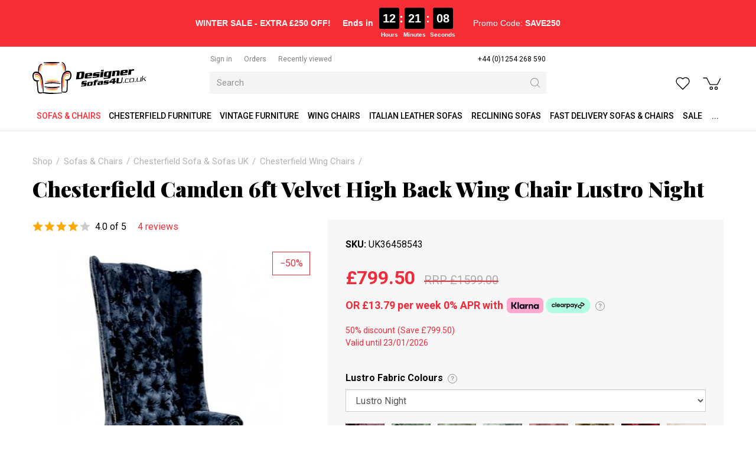

--- FILE ---
content_type: text/html; charset=utf-8
request_url: https://www.designersofas4u.co.uk/chesterfield-camden-velvet-high-back-wing-chair
body_size: 102577
content:
<!DOCTYPE html>
<html lang="en-gb" prefix="og: http://ogp.me/ns#" class="product-page">
	<head>
		<title>Night Velvet Chesterfield Camden High Back Wing chair | DesignerSofas4U</title>
		<script>
			window.app = {
				documentReady: [],
				windowLoad: [],
				extensions: {}
			};
			document.cookie = 'pxRatio=' + (window.devicePixelRatio || 1) + '; expires=' + new Date(new Date().getTime() + 1000 * 3600 * 24 * 365).toUTCString() + '; path=/; samesite=None; Secure';
		</script>
		<base target="_top" />
		<meta charset="utf-8" />
		<meta name="description" content="Shop the Chesterfield Camden 6ft High Back Wing Chair in luxurious Lustro Night velvet. A bold, tufted statement piece perfect for elegant interiors and boutique spaces" />
		<meta name="keywords" content="Chesterfield chair, high back wing chair, velvet accent chair, 6ft tall chair, luxury furniture, tufted armchair, statement chair, crushed velvet chair, nailhead trim chair, boutique furniture, regal chair, throne chair, designer armchair, Chesterfield wingback, Lustro Night velvet" />
		<meta name="author" content="Designer Sofas For You Ltd." />
		<meta name="viewport" content="width=device-width, initial-scale=1" />
		<meta name="googlebot" content="noodp" />
		<meta name="apple-mobile-web-app-title" content="Designer Sofas 4U" />
		<meta property="og:type" content="product" />
		<meta property="og:url" content="https://www.designersofas4u.co.uk/chesterfield-camden-velvet-high-back-wing-chair" />
		<meta property="og:title" content="Night Velvet Chesterfield Camden High Back Wing chair | DesignerSofas4U" />
		<meta property="og:description" content="Shop the Chesterfield Camden 6ft High Back Wing Chair in luxurious Lustro Night velvet. A bold, tufted statement piece perfect for elegant interiors and boutique spaces" />
		<meta property="og:image" content="https://www.designersofas4u.co.uk/images/pictures/product-images/chesterfield-range/chesterfield-camden-6ft-velvet-high-back-wing-chair-lustro-night-1-(1200x630-ffffff).jpg" />
		<meta property="og:image:secure_url" content="https://www.designersofas4u.co.uk/images/pictures/product-images/chesterfield-range/chesterfield-camden-6ft-velvet-high-back-wing-chair-lustro-night-1-(1200x630-ffffff).jpg" />
		<meta property="og:image:type" content="image/jpeg" />
		<meta property="og:image:width" content="1200" />
		<meta property="og:image:height" content="630" />
		<meta property="og:locale" content="en_GB" />
		<meta property="og:updated_time" content="2025-05-19T13:13:53+01:00" />
		<meta property="og:site_name" content="Designer Sofas 4U" />
		<meta property="fb:app_id" content="163711694235442" />
		<meta name="twitter:card" content="summary_large_image" />
		<meta name="twitter:title" content="Night Velvet Chesterfield Camden High Back Wing chair | DesignerSofas4U" />
		<meta name="twitter:description" content="Shop the Chesterfield Camden 6ft High Back Wing Chair in luxurious Lustro Night velvet. A bold, tufted statement piece perfect for elegant interiors and boutique spaces" />
		<meta name="twitter:image" content="https://www.designersofas4u.co.uk/images/pictures/product-images/chesterfield-range/chesterfield-camden-6ft-velvet-high-back-wing-chair-lustro-night-1-(456x560).jpg?mode=v" />
		<link rel="icon" type="image/png" sizes="192x192" href="/i/favicon-192x192.png" />
		<link rel="icon" type="image/png" sizes="32x32" href="/i/favicon-32x32.png" />
		<link rel="apple-touch-icon" href="/i/apple-touch-icon.png" />
		<link rel="alternate" type="application/rss+xml" href="/rss.xml" title="RSS" />
		<link rel="preconnect" href="https://fonts.gstatic.com/" crossorigin />
		<link rel="stylesheet" href="https://fonts.googleapis.com/css2?family=Roboto:ital,wght@0,100;0,300;0,400;0,500;0,700;0,900;1,100;1,300;1,400;1,500;1,700;1,900&amp;family=Playfair+Display:ital,wght@0,400;0,700;0,900;1,400;1,700;1,900&amp;display=swap" media="print" onload="this.media='all'" />
		<link rel="stylesheet" href="/main.css" />
		<script async src="/main.js"></script>
		<meta property="fb:pages" content="469476303081218" />
		<script async src="https://www.googletagmanager.com/gtag/js?id=AW-996192262"></script>
		<script>
			window.dataLayer = window.dataLayer || [];
			function gtag() {
				dataLayer.push(arguments);
			}
			gtag('js', new Date());
			gtag('config', "AW-996192262", {
				allow_enhanced_conversions: true
			});
		</script>
		<script>(function(w,d,s,l,i){w[l]=w[l]||[];w[l].push({'gtm.start':new Date().getTime(),event:'gtm.js'});var f=d.getElementsByTagName(s)[0],j=d.createElement(s),dl=l!='dataLayer'?'&l='+l:'';j.async=true;j.src='https://www.googletagmanager.com/gtm.js?id='+i+dl;f.parentNode.insertBefore(j,f);})(window,document,'script','dataLayer',"GTM-PQGS8G");</script>
	</head>
	<body>
		<div id="app">
			<header class="common">
				<div class="wrap">
		<div class="text-banner">
<div style="text-align: center; width: 100%;">
<div class="promo-timer-container" style="
        display: inline-flex; 
        flex-wrap: wrap; /* Allows items to wrap onto the next line */
        justify-content: center; /* Keeps wrapped items centered */
        align-items: center; 
        font-family: Arial, sans-serif; 
        color: white; 
        font-size: 17px; 
        padding: 5px 10px; 
        background-color: transparent; 
    ">
<p style="margin: 0; font-size: smaller;"><span class="s1"><strong>WINTER SALE - EXTRA £250 OFF!</strong> </span></p>
<span class="mobile-break"></span>

<div style="
            display: flex; 
            align-items: center; 
            margin-left: 20px; 
            font-size: smaller; 
            font-weight: bold;"><span style="margin-right:10px">Ends in</span>

<div id="timer-segments" style="display: flex; align-items: flex-start; gap: 5px;">
<div style="text-align: center;"><span id="timer-hours" style="background-color:black; border-radius:3px; display:inline-block; font-size:20px; padding:3px 6px">00</span>

<div style="font-size: 10px; margin-top: 2px;">Hours</div>
</div>

<div style="font-size: 20px; font-weight: bold; padding-top: 3px;">:</div>

<div style="text-align: center;"><span id="timer-minutes" style="background-color:black; border-radius:3px; display:inline-block; font-size:20px; padding:3px 6px">00</span>

<div style="font-size: 10px; margin-top: 2px;">Minutes</div>
</div>

<div style="font-size: 20px; font-weight: bold; padding-top: 3px;">:</div>

<div style="text-align: center;"><span id="timer-seconds" style="background-color:black; border-radius:3px; display:inline-block; font-size:20px; padding:3px 6px">00</span>

<div style="font-size: 10px; margin-top: 2px;">Seconds</div>
</div>
</div>
</div>

<p style="margin: 0 0 0 30px; font-size: smaller;">Promo Code: <strong>SAVE250</strong></p>
</div>
</div>
<style type="text/css">/* Hide the break element by default */
.mobile-break {
    display: none;
    flex-basis: 100%; /* Forces the element below it to a new line */
    height: 0;
}

/* On screens 600px wide or smaller, activate the break */
@media (max-width: 600px) {
    .mobile-break {
        display: block; 
        flex-basis: 100%;
        margin-bottom: 5px; /* Add a little space between the lines */
    }
    
    /* Center the timer on the new line */
    .promo-timer-container > div:nth-child(2) {
        margin: 0 auto;
        /* Remove the large margin added for desktop spacing */
        margin-left: 0 !important; 
    }
    
    /* Also center the promo code */
    .promo-timer-container > p:nth-child(3) {
        width: 100%;
        text-align: center;
        margin: 5px 0 0 0 !important;
    }
}
</style>
<script>
    function updateCountdown() {
        const now = new Date();
        const tomorrow = new Date(now.getFullYear(), now.getMonth(), now.getDate() + 1);
        tomorrow.setUTCHours(0, 0, 0, 0); 

        let timeRemaining = tomorrow - now;

        const hoursTotal = Math.floor(timeRemaining / (1000 * 60 * 60)); 
        const minutes = Math.floor((timeRemaining % (1000 * 60 * 60)) / (1000 * 60));
        const seconds = Math.floor((timeRemaining % (1000 * 60)) / 1000);

        const hoursElement = document.getElementById('timer-hours');
        const minutesElement = document.getElementById('timer-minutes');
        const secondsElement = document.getElementById('timer-seconds');
        
        if (timeRemaining < 0) {
            hoursElement.textContent = '00';
            minutesElement.textContent = '00';
            secondsElement.textContent = '00';
            document.querySelector('.promo-timer-container strong').textContent = 'EXPIRED';
            return;
        }

        hoursElement.textContent = String(hoursTotal).padStart(2, '0');
        minutesElement.textContent = String(minutes).padStart(2, '0');
        secondsElement.textContent = String(seconds).padStart(2, '0');
    }

    setInterval(updateCountdown, 1000);
    updateCountdown();
</script>
		</div>
					<div class="master-group">
						<div class="wrap">
							<button type="button" class="main-navigation-toggle" data-toggle="collapse" data-target="#main-navigation"><span><s></s><s></s><s></s></span></button>
							<div class="row">
								<div class="col-sm-3">
		<div class="logo"><span><a href="/"><img
			src="/i/logo.svg"
			alt="Designer Sofas 4U"
		/></a></span></div>
								</div>
								<div class="hidden-xs col-sm-5 col-md-6">
									<div class="member-navigation-group">
										<div class="wrap">
		<nav class="member-navigation">
			<ul>
				<li><a href="/your-account"><span>Sign in</span></a></li>
				<li><a href="/order-tracking" title="Order tracking"><span>Orders</span></a></li>
				<li><a href="/recently-viewed" title="Recently viewed products"><span>Recently viewed</span></a></li>
			</ul>
		</nav>
		<nav class="telephone-navigation">
			<ul>
				<li><a href="tel:+441254268590"><span>+44 (0)1254 268 590</span></a></li>
			</ul>
		</nav>
										</div>
									</div>
		<div class="search">
			<form
				action="/search"
				method="get"
			>
				<div class="wrap">
					<span><input
						type="text"
						name="keywords"
						value=""
						placeholder="Search"
					/></span>
					<span><input
						type="submit"
						value="Search"
					/></span>
				</div>
			</form>
		</div>
								</div>
								<div class="col-sm-4 col-md-3">
									<div class="icon-navigation-group">
										<div class="wrap">
		<nav class="wish-list-navigation">
			<ul>
				<li><a href="/wish-list" data-mode="0" data-count="0" title="Curate Your Wishlist - Turn Your Dreams into Reality with Our Easy-to-Use Wishlist Creator."><span>Wish list</span></a></li>
			</ul>
		</nav>
		<nav class="basket-navigation">
			<ul>
				<li><a href="/basket" data-mode="0" data-count="0" title="Discover your perfect Chesterfield sofa with our shopping basket feature. Browse our exquisite collection, customize your selection, and effortlessly add style"><span>Shopping basket</span></a></li>
			</ul>
		</nav>
										</div>
									</div>
								</div>
							</div>
						</div>
					</div>
					<div class="slave-group collapse" id="main-navigation">
						<div class="wrap">
		<nav class="telephone-navigation">
			<ul>
				<li><a href="tel:+441254268590"><span>+44 (0)1254 268 590</span></a></li>
			</ul>
		</nav>
		<nav class="main-navigation" data-current-category-id="59">
			<ul>
				<li class="dropdown current" data-category-id="34001" data-has-children="true"><a href="/sofas-and-living-room" title="Our stylish sofas and chairs come in a range of fashionable fabrics and luxurious leathers. Order your free fabric swatch today| Chesterfield sofas UK" class="dropdown-toggle" data-toggle="dropdown"><span>Sofas &amp; Chairs</span></a>
					<ul class="dropdown-menu">
						<li><a href="/fabric-sofas">Fabric Sofas</a></li>
						<li class="parent"><a href="/chesterfield-sofas-uk">Chesterfield Sofa &amp; Sofas UK</a></li>
						<li><a href="/corner-sofas">Corner Sofas</a></li>
						<li><a href="/infinity-sofa">Infinity Sofa</a></li>
						<li><a href="/pull-out-sofa-bed">Pull Out Sofa Bed</a></li>
						<li><a href="/l-shape-sofa">L Shape Sofa</a></li>
						<li><a href="/corner-recliner-sofas">Corner Recliner Sofas</a></li>
						<li><a href="/modular-sofas">Modular Sofas</a></li>
						<li><a href="/leather-sofas">Leather Sofas</a></li>
						<li><a href="/vintage-furniture-sofas">Vintage Furniture</a></li>
						<li><a href="/italian-leather-sofas">Italian Leather Sofas</a></li>
						<li><a href="/tub-chairs">Tub Chairs</a></li>
						<li><a href="/arm-chair">Arm Chairs</a></li>
						<li><a href="/wing-chairs">Wing Chairs</a></li>
						<li><a href="/contemporary-designer-sofa-collection">Designer Sofa Collection</a></li>
						<li><a href="/chesterfield-sofa-range">Chesterfield Sofa</a></li>
						<li><a href="/reclining-sofas">Reclining Sofas</a></li>
						<li><a href="/sofa-beds">Sofa beds</a></li>
						<li><a href="/lamp-side-tables">Lamp &amp; Side Tables</a></li>
						<li><a href="/trunks">Trunks</a></li>
						<li><a href="/tv-hi-fi-units">TV &amp; Hi-Fi Units</a></li>
						<li><a href="/coffee-tables">Coffee Tables</a></li>
						<li><a href="/footstools">Footstools</a></li>
						<li><a href="/display-cabinets-shelves">Display Cabinets &amp; Shelves</a></li>
						<li><a href="/wool-sofas-chairs">Wool Sofas &amp; Chairs</a></li>
						<li><a href="/cream-leather-sofas">Cream Leather Sofas</a></li>
						<li><a href="/white-leather-sofas">White Leather Sofas</a></li>
						<li><a href="/brown-leather-sofas">Brown &amp; Tan Leather Sofas</a></li>
						<li><a href="/black-leather-sofas">Black Leather Sofas</a></li>
						<li><a href="/fast-delivery-sofas-and-chairs">Fast Delivery Sofas &amp; Chairs</a></li>
						<li><a href="/italian-dining-furniture">Italian Dining Furniture</a></li>
						<li><a href="/recliner-and-cinema-console-sofas">Recliner &amp; Cinema Console Sofas</a></li>
						<li><a href="/man-cave-sofas-and-chairs">Man Cave Sofas &amp; Chairs</a></li>
						<li><a href="/care-home-sofas-and-chairs">Care Home Sofas &amp; Chairs</a></li>
						<li><a href="/cushions">Cushions</a></li>
					</ul>
				</li>
				<li class="dropdown" data-category-id="66006-2968892" data-has-children="true"><a href="/chesterfield-furniture" title="Our expert craftsmen make every piece of Chesterfield sofa furniture by hand, in the UK. Browse our collection of sofas, suites, chairs and more today." class="dropdown-toggle" data-toggle="dropdown"><span>Chesterfield Furniture</span></a>
					<ul class="dropdown-menu">
						<li><a href="/classic">Classic Chesterfield Sofa</a></li>
						<li><a href="/duke-chesterfield-sofa">Duke Chesterfield Sofa</a></li>
						<li><a href="/duchess-chesterfield-sofa">Duchess Chesterfield Sofa</a></li>
						<li><a href="/chesterfield-queen-anne">Chesterfield Queen Anne</a></li>
						<li><a href="/balmoral">Balmoral Chesterfield Sofas</a></li>
						<li><a href="/alfie-chestefield-sofas">Alfie Chestefield Sofas</a></li>
						<li><a href="/buckingham">Buckingham Style Chesterfield Sofas</a></li>
						<li><a href="/fabric-chesterfield-sofas">Fabric Chesterfield Sofas</a></li>
						<li><a href="/jepson-chesterfield-sofa">Jepson Chesterfield Sofa</a></li>
						<li><a href="/victoria">Victoria Chesterfield Sofa</a></li>
						<li><a href="/era">Era Style Chesterfield Sofas</a></li>
						<li><a href="/knightsbridge">Knightsbridge Chesterfield Sofas</a></li>
						<li><a href="/monks">Monks Chesterfield Sofas</a></li>
						<li><a href="/kimberley">Kimberley Chesterfield Sofa</a></li>
						<li><a href="/1930s-chesterfield-sofas">1930's Chesterfield Sofas</a></li>
						<li><a href="/corners">Corner Chesterfield Sofa</a></li>
						<li><a href="/chesterfield-sofa-offers">Chesterfield Sofa Offers</a></li>
						<li><a href="/chesterfield-sofas-2">Chesterfield Sofas</a></li>
						<li><a href="/leather-chesterfield-sofas">Leather Chesterfield Sofas</a></li>
						<li><a href="/chesterfield-suites-2">Chesterfield Suites</a></li>
						<li><a href="/chesterfield-high-back-chairs">Chesterfield High Back Chairs</a></li>
						<li><a href="/chesterfield-sofabeds">Chesterfield Sofabeds</a></li>
						<li><a href="/chesterfield-chairs-2">Chesterfield Chairs</a></li>
						<li><a href="/chesterfield-footstool">Chesterfield Footstool</a></li>
						<li><a href="/5-seat-chesterfield-sofa">5 Seat Chesterfield Sofa</a></li>
						<li><a href="/4-seat-chesterfield-sofa">4 Seat Chesterfield Sofa</a></li>
						<li><a href="/3-seat-chesterfield-sofa">3 Seat Chesterfield Sofa</a></li>
						<li><a href="/2-seat-chesterfield-sofa">2 Seat Chesterfield Sofa</a></li>
						<li><a href="/chesterfield-club-armchairs">Chesterfield Club Armchairs</a></li>
						<li><a href="/wool-chesterfield-sofas-2">Wool Chesterfield Sofas</a></li>
						<li><a href="/velvet-chesterfield-sofas-2">Velvet Chesterfield Sofas</a></li>
						<li><a href="/swarovski-crystal-sofa-range-2">Crystal Sofa Range</a></li>
						<li><a href="/chesterfield-corner-group-sofas">Chesterfield Corner Group Sofas</a></li>
						<li><a href="/chesterfield-sofa-ireland">Chesterfield Sofa Ireland</a></li>
						<li><a href="/queen-anne-sofas">Queen Anne Sofas</a></li>
						<li><a href="/chesterfield-chaise-lounge">Chesterfield Chaise Lounge</a></li>
						<li><a href="/grey-chesterfield-sofa">Grey Chesterfield Sofa &amp; Chairs</a></li>
						<li><a href="/patchwork-sofas-and-chairs">Patchwork Sofas &amp; Chairs</a></li>
						<li><a href="/leather-queen-anne-chairs-2">SPECIAL OFFER Chesterfield Furniture</a></li>
					</ul>
				</li>
				<li class="dropdown" data-category-id="2940861-3546052" data-has-children="true"><a href="/vintage-furniture-sofas" title="Choose from a range of vintage sofas style, vintage leather and distressed leather style sofas and chairs. Browse now or contact us to request a free swatch!" class="dropdown-toggle" data-toggle="dropdown"><span>Vintage Furniture</span></a>
					<ul class="dropdown-menu">
						<li><a href="/instock-vintage-sofas-and-chairs">IN STOCK Vintage Sofas</a></li>
						<li><a href="/in-stock-vintage-armchairs">IN STOCK Vintage Armchairs</a></li>
						<li><a href="/in-stock-vintage-footstools-and-trunks">IN STOCK Vintage Footstools &amp; Trunks</a></li>
						<li><a href="/vintage-leather-sofa-suites">Vintage Leather Sofa Suites</a></li>
						<li><a href="/union-jack-sofa-range">Union Jack Sofa Range</a></li>
						<li><a href="/vintage-leather-corner-sofas">Vintage Leather Corner Sofas</a></li>
						<li><a href="/vintage-3-seater-leather-sofas">Vintage 3 Seater Leather Sofas</a></li>
						<li><a href="/vintage-2-seater-leather-sofas">Vintage 2 Seater Leather Sofas</a></li>
						<li><a href="/vintage-leather-armchairs">Vintage Leather Armchairs</a></li>
						<li><a href="/aviator-armchairs">Aviator Chairs, Armchairs &amp; Sofas</a></li>
						<li><a href="/egg-swivel-chairs">Egg Swivel Chairs</a></li>
						<li><a href="/vintage-chaise-lounge">Vintage Chaise Lounge</a></li>
						<li><a href="/vintage-leather-foostools">Vintage Leather Footstools</a></li>
						<li><a href="/vintage-leather-dining-chairs">Vintage Leather Dining Chairs</a></li>
						<li><a href="/vintage-leather-barstools">Vintage Leather Barstools</a></li>
						<li><a href="/vintage-coffee-tables">Vintage Coffee Tables</a></li>
						<li><a href="/vintage-desks">Vintage Desks</a></li>
						<li><a href="/vintage-trunks">Vintage Trunks</a></li>
						<li><a href="/vintage-drinks-cabinet">Vintage Drinks Cabinet</a></li>
						<li><a href="/vintage-cabinets-bookshelves">Vintage Cabinets Bookcase</a></li>
						<li><a href="/vintage-furniture-uk">Vintage Furniture UK</a></li>
						<li><a href="/special-offer-vintage-furniture">SPECIAL OFFER Vintage Furniture</a></li>
					</ul>
				</li>
				<li class="dropdown" data-category-id="64-2881857" data-has-children="true"><a href="/wing-chairs" title="Wingback chairs handcrafted in the UK, from classic leather chairs to modern high back seats. Save up to 50% in our sale and enjoy fast UK delivery." class="dropdown-toggle" data-toggle="dropdown"><span>Wing Chairs</span></a>
					<ul class="dropdown-menu">
						<li><a href="/leather-wing-chairs">Leather Wing Chairs</a></li>
						<li><a href="/fabric-wing-chairs">Fabric Wing Chairs</a></li>
						<li><a href="/vintage-leather-wing-chair">Vintage Leather Wing Chair</a></li>
						<li><a href="/antler-stag-animal-wing-chairs">Antler Stag Animal Wing Chairs</a></li>
						<li><a href="/striped-wing-chairs">Striped Wing Chairs</a></li>
						<li><a href="/plain-fabric-wing-chairs">Plain Fabric Wing Chairs</a></li>
						<li><a href="/checked-wing-chairs">Checked Wing Chairs</a></li>
						<li><a href="/pattern-wing-chairs">Pattern Wing Chairs</a></li>
						<li><a href="/patchwork-wing-chairs">Patchwork Wing Chairs</a></li>
						<li><a href="/special-offer-wing-chairs">SPECIAL OFFER Wing Chairs</a></li>
					</ul>
				</li>
				<li class="dropdown" data-category-id="67-2963891" data-has-children="true"><a href="/italian-leather-sofas" title="Experience elegance with Designer Sofas4u's Italian Leather Sofas. Discover great value furniture for the living room, dining, bedroom, and kitchen." class="dropdown-toggle" data-toggle="dropdown"><span>Italian Leather Sofas</span></a>
					<ul class="dropdown-menu">
						<li><a href="/italian-leather-sofa-suites-2">Italian Leather Sofa Suites</a></li>
						<li><a href="/italian-leather-corner-sofas">Italian Leather Corner Sofas</a></li>
						<li><a href="/italian-leather-3-seater-sofas-2">Italian Leather 3 Seater Sofas</a></li>
						<li><a href="/italian-leather-2-seater-sofas-2">Italian Leather 2 Seater Sofas</a></li>
						<li><a href="/italian-leather-sofabeds">Italian Leather Sofabeds</a></li>
						<li><a href="/italian-leather-armchairs-2">Italian Leather Armchairs</a></li>
						<li><a href="/special-offer-italian-leather-sofas-and-chairs">SPECIAL OFFER Italian Leather Sofas &amp; Chairs</a></li>
					</ul>
				</li>
				<li class="dropdown" data-category-id="687677" data-has-children="true"><a href="/reclining-sofas" title="Find your ideal recliner sofa — corner, 2, 3 or 4 seater, in fabric or leather. Bespoke designs available. Order today for quick delivery!" class="dropdown-toggle" data-toggle="dropdown"><span>Reclining Sofas</span></a>
					<ul class="dropdown-menu">
						<li><a href="/reclining-suites">Reclining Suites</a></li>
						<li><a href="/4-seater-reclining-sofas">4 Seater Reclining Sofas</a></li>
						<li><a href="/3-seater-reclining-sofas">3 Seater Reclining Sofas</a></li>
						<li><a href="/2-seater-reclining-sofas">2 Seater Reclining Sofas</a></li>
						<li><a href="/reclining-chairs">Reclining Chairs</a></li>
						<li><a href="/reclining-corner-sofas">Reclining Corner Sofas</a></li>
					</ul>
				</li>
				<li data-category-id="3349000"><a href="/fast-delivery-sofas-and-chairs" title="Looking for fast express delivery sofas &amp; chairs? Don't waste your time, click here now! Direct from Designer Sofas 4U"><span>Fast Delivery Sofas &amp; Chairs</span></a></li>
				<li data-category-id="12"><a href="/sale" title="Shop sofas at Designer Sofas 4U and discover the largest collection of sale and clearance furniture in our online shop. We offer worldwide delivery, too!"><span>Sale</span></a></li>
				<li data-content-id="-1"><a href="/products"><span>...</span></a></li>
				<li class="dropdown" data-content-id="255" data-has-children="true"><a href="/your-account" class="dropdown-toggle" data-toggle="dropdown"><span>Your account</span></a>
					<ul class="dropdown-menu">
						<li><a href="/sign-in">Sign in</a></li>
						<li><a href="/register">Register</a></li>
						<li><a href="/order-tracking">Orders</a></li>
						<li><a href="/recently-viewed">Recently viewed</a></li>
						<li><a href="/wish-list">Wish list</a></li>
					</ul>
				</li>
			</ul>
		</nav>
						</div>
					</div>
		<div class="search">
			<form
				action="/search"
				method="get"
			>
				<div class="wrap">
					<span><input
						type="text"
						name="keywords"
						value=""
						placeholder="Search"
					/></span>
					<span><input
						type="submit"
						value="Search"
					/></span>
				</div>
			</form>
		</div>
				</div>
			</header>
			<main>
				<section class="wrap">
		<div class="product" itemscope="itemscope" itemtype="http://schema.org/Product" itemref="product-tabs more-products">
			<div class="wrap">
		<nav class="breadcrumb-navigation">
			<ol itemscope="itemscope" itemtype="http://schema.org/BreadcrumbList">
				<li itemprop="itemListElement" itemscope="itemscope" itemtype="http://schema.org/ListItem">
					<a href="/products" itemprop="item" itemtype="http://schema.org/Thing"><span itemprop="name">Shop</span></a>
					<meta itemprop="position" content="1" />
				</li>
				<li itemprop="itemListElement" itemscope="itemscope" itemtype="http://schema.org/ListItem">
					<a href="/sofas-and-living-room" itemprop="item" itemtype="http://schema.org/Thing"><span itemprop="name">Sofas &amp; Chairs</span></a>
					<meta itemprop="position" content="2" />
				</li>
				<li itemprop="itemListElement" itemscope="itemscope" itemtype="http://schema.org/ListItem">
					<a href="/chesterfield-sofas-uk" itemprop="item" itemtype="http://schema.org/Thing"><span itemprop="name">Chesterfield Sofa &amp; Sofas UK</span></a>
					<meta itemprop="position" content="3" />
				</li>
				<li itemprop="itemListElement" itemscope="itemscope" itemtype="http://schema.org/ListItem">
					<a href="/chesterfield-wing-chairs" itemprop="item" itemtype="http://schema.org/Thing"><span itemprop="name">Chesterfield Wing Chairs</span></a>
					<meta itemprop="position" content="4" />
				</li>
			</ol>
		</nav>
		<h1 class="product-title" itemprop="name">Chesterfield Camden 6ft Velvet High Back Wing Chair Lustro Night</h1>
				<meta itemprop="description" content="Chesterfield Velvet Queen Anne Wing Chair UK Manufactured High Back Armchair" />
				<meta itemprop="sku" content="UK36458543" />
				<div class="row">
					<div class="col-sm-5">
						<div class="product-view">
							<div class="wrap">
		<div class="product-rating" itemprop="aggregateRating" itemscope="itemscope" itemtype="http://schema.org/AggregateRating">
			<div class="wrap">
				<div class="rating-stars medium-size"><span title="Good"><span style="width: 80%"></span></span></div>
				<div class="product-rating-value">4.0 of 5</div>
				<div class="product-rating-details"><a href="/chesterfield-camden-velvet-high-back-wing-chair?tab=reviews">4 reviews</a></div>
				<meta itemprop="reviewCount" content="4" />
				<meta itemprop="ratingCount" content="4" />
				<meta itemprop="ratingValue" content="4.0" />
			</div>
		</div>
		<div class="hidden product-player" data-bind="with: collection(), css: {hidden: false}">
			<meta itemprop="image" content="https://www.designersofas4u.co.uk/images/pictures/product-images/chesterfield-range/chesterfield-camden-6ft-velvet-high-back-wing-chair-lustro-night-1.jpg" />
			<a
				data-bind="attr: {href: item().gallery.src, title: item().title, 'data-gallery': item().gallery.name, 'data-gallery-image-width': item().gallery.width, 'data-gallery-image-height': item().gallery.height, target: item().target, 'data-gallery-index': item().index, 'data-bind': null}"
			><span
				data-bind="with: item(), style: {paddingBottom: playerHeightLimitedPercentageValue}, attr: {'data-bind': null}"
			><img
				src="[data-uri]"
				alt=""
				data-bind="attr: {src: player.src, width: player.width, height: player.height, alt: title, itemprop: itemprop, 'data-blank': blank, 'data-bind': null}"
			/></span></a>
			<!-- ko if: items.length > 1 -->
			<div class="product-player-thumbnails" data-bind="attr: {'data-count': items.length, 'data-bind': null}">
				<ul data-bind="foreach: items, attr: {'data-bind': null}">
					<li><a
						data-bind="click: $root.select, event: {'select.productPlayer': $root.select}, attr: {href: gallery.src, target: target, title: title, 'data-gallery': galleryName, 'data-gallery-image-width': gallery.width, 'data-gallery-image-height': gallery.height, 'data-gallery-index': index, 'data-bind': null}, css: {current: isCurrent}"
					><span><img
						src="[data-uri]"
						alt=""
						loading="lazy"
						data-bind="attr: {src: player.src, width: player.width, height: player.height, alt: title, 'data-bind': null}"
					/></span></a></li>
				</ul>
			</div>
			<!-- /ko -->
		</div>
		<script>
			app.documentReady.push(function() {
				var $window = $(window);
				var playerHeightDefaultPercentageValue = 100;

				var PlayerItem = function(data) {
					var self = this;
					$.extend(this, data);
					this.target = data.blank ? null : '_blank';
					this.isCurrent = ko.observable(false);
					this.galleryName = ko.computed(function(){
						return  self.isCurrent() ? null : data.gallery.name;
					});
				}

				var PlayerCollection = function(data) {
					var self = this;
					this.option = data.option;
					this.item = ko.observable();
					this.items = ko.utils.arrayMap(data.items, function(data){
						return new PlayerItem(data);
					});
					this.select = function(item, event) {
						var currentItem = self.item();
						!item.isCurrent() && item.isCurrent(true);
						currentItem && currentItem != item && currentItem.isCurrent(false);
						currentItem != item && self.item(item);
					};
					this.select(this.items[0]);
					this.playerHeightLimitedPercentageValue = ko.computed(function(){
						var playerHeightLimitedPercentageValue = null;

						ko.utils.arrayForEach(self.items, function(item){
							var heightPercentageValue = Math.round(item.player.height * 1000000 / item.player.width) / 10000;
							if (heightPercentageValue > playerHeightLimitedPercentageValue) {
								playerHeightLimitedPercentageValue = heightPercentageValue;
							}
						});

						if (playerHeightLimitedPercentageValue > playerHeightDefaultPercentageValue) {
							playerHeightLimitedPercentageValue = null;
						}

						if (playerHeightLimitedPercentageValue) {
							playerHeightLimitedPercentageValue += '%';
						}

						return playerHeightLimitedPercentageValue;
					});
				}

				var ProductPlayer = function() {
					var self = this;
					app.productPlayer = this;
					this.options = ko.observableArray();
					this.collections = ko.utils.arrayMap([{"option":0,"items":[{"id":"100050051","index":0,"src":"\/images\/pictures\/product-images\/chesterfield-range\/chesterfield-camden-6ft-velvet-high-back-wing-chair-lustro-night-1.jpg","width":"619","height":"760","title":"Chesterfield Camden 6ft Velvet High Back Wing Chair Lustro Night 1","itemprop":"image","blank":null,"player":{"src":"\/images\/pictures\/product-images\/chesterfield-range\/chesterfield-camden-6ft-velvet-high-back-wing-chair-lustro-night-1-(product-player).jpg?mode=v","width":"383","height":"470"},"gallery":{"name":"productPlayer0","src":"\/images\/pictures\/product-images\/chesterfield-range\/chesterfield-camden-6ft-velvet-high-back-wing-chair-lustro-night-1.jpg","width":"619","height":"760"}},{"id":"100050052","index":1,"src":"\/images\/pictures\/product-images\/chesterfield-range\/chesterfield-camden-6ft-velvet-high-back-wing-chair-lustro-night-2.jpg","width":"533","height":"754","title":"Chesterfield Camden 6ft Velvet High Back Wing Chair Lustro Night 2","itemprop":"image","blank":null,"player":{"src":"\/images\/pictures\/product-images\/chesterfield-range\/chesterfield-camden-6ft-velvet-high-back-wing-chair-lustro-night-2-(product-player).jpg?mode=v","width":"332","height":"470"},"gallery":{"name":"productPlayer0","src":"\/images\/pictures\/product-images\/chesterfield-range\/chesterfield-camden-6ft-velvet-high-back-wing-chair-lustro-night-2.jpg","width":"533","height":"754"}},{"id":"100050053","index":2,"src":"\/images\/pictures\/product-images\/chesterfield-range\/chesterfield-camden-6ft-velvet-high-back-wing-chair-lustro-night-3.jpg","width":"607","height":"755","title":"Chesterfield Camden 6ft Velvet High Back Wing Chair Lustro Night 3","itemprop":"image","blank":null,"player":{"src":"\/images\/pictures\/product-images\/chesterfield-range\/chesterfield-camden-6ft-velvet-high-back-wing-chair-lustro-night-3-(product-player).jpg?mode=v","width":"378","height":"470"},"gallery":{"name":"productPlayer0","src":"\/images\/pictures\/product-images\/chesterfield-range\/chesterfield-camden-6ft-velvet-high-back-wing-chair-lustro-night-3.jpg","width":"607","height":"755"}},{"id":"100041211","index":3,"src":"\/images\/pictures\/product-images\/chesterfield-range\/chesterfield-camden-6ft-high-back-velvet-wing-chair-lustro-night.jpg","width":"869","height":"684","title":"Chesterfield Camden 6ft High Back Velvet Wing Chair Lustro Night","itemprop":"image","blank":null,"player":{"src":"\/images\/pictures\/product-images\/chesterfield-range\/chesterfield-camden-6ft-high-back-velvet-wing-chair-lustro-night-(product-player).jpg?mode=h","width":"470","height":"370"},"gallery":{"name":"productPlayer0","src":"\/images\/pictures\/product-images\/chesterfield-range\/chesterfield-camden-6ft-high-back-velvet-wing-chair-lustro-night.jpg","width":"869","height":"684"}}]}], function(data){
						return new PlayerCollection(data);
					});
					this.collection = ko.observable();
					ko.computed(function(){
						var options = self.options().slice();
						var currentCollection = self.collection();
						options.push(0);
						ko.utils.arrayFirst(options, function(option){
							return ko.utils.arrayFirst(self.collections, function(collection){
								if (collection.option == option && currentCollection !== collection) {
									self.collection(collection);
								}
								return collection.option == option;
							});
						});
					});
					this.select = function(item, event) {
						self.collection().select(item);
					};

					this.image = ko.observable();
					this.image.subscribe(function(image) {
						var collection = self.collection();
						var item = ko.utils.arrayFirst(collection.items, function(item) {
							return item.id == image;
						});

						item && collection.select(item);
					});

					this.onOptionUpdated = function(data) {
						self.options(data.options ? data.options.options : []);
						self.image(data.image);
					}

					$window.on('_productOptionsUpdated', function(event, data) {
						self.onOptionUpdated(data);
					});
				}

				var init = function(event, data) {
					ko.applyBindings(new ProductPlayer(), $(".product-player")[0]);
					app.productPlayer.onOptionUpdated(data || {});
					app.productPlayer.collection.subscribe(function(){
						$window.trigger('_productPlayerUpdated', app.productPlayer);
					});
					$window.trigger('_productPlayerUpdated', app.productPlayer);
				}

				$window.one('_productOptionsUpdated', init);
			});
		</script>
							</div>
						</div>
					</div>
					<div class="col-sm-7">
						<form action="/basket" method="post" class="product-form">
							<input type="hidden" name="productId" value="36458543" />
							<div class="product-option-list"></div>
							<div class="wrap">
								<div class="product-code">
									<span class="product-code-label">SKU</span>
									<span class="product-code-value" itemprop="sku">UK36458543</span>
								</div>
								<div class="product-pricing">
									<div class="wrap">
										<div class="product-prices" itemprop="offers" itemscope="itemscope" itemtype="http://schema.org/Offer" itemref="organization">
											<ul>
												<li class="product-old-price">
													<span class="product-old-price-label">Was</span>
													<s class="product-old-price-value" data-before="RRP">&pound;1599.00</s>
												</li>
												<li class="product-price-inc-vat">
													<span class="product-price-inc-vat-label">Now</span>
													<strong class="product-price-inc-vat-value" data-__after="inc. VAT">&pound;799.50</strong>
												</li>
												<li class="product-partial-payment">
													<span class="product-partial-payment-value">OR <span>&pound;13.79</span> per week 0% <abbr title="Annual Percentage Rate">APR</abbr> <span class="text-nowrap">with <a target="_blank" href="/interest-free-finance-options"><img src="/i/others/klarna.svg" alt="Klarna" /> <img src="/i/others/clearpay.svg" alt="Clearpay" /></a></span></span>
													<a class="product-partial-payment-tooltip" title="Deposit calculator">?</a>
												</li>
											</ul>
											<meta itemprop="price" content="799.50" />
											<meta itemprop="url" content="/chesterfield-camden-velvet-high-back-wing-chair" />
											<meta itemprop="priceValidUntil" content="2026-01-23T00:00:00+00:00" />
											<meta itemprop="priceCurrency" content="GBP" />
											<meta itemprop="itemCondition" content="http://schema.org/NewCondition" />
											<meta itemprop="availability" content="http://schema.org/InStock" />
										</div>
		<div class="product-discount" data-type="relative" data-relative-value="50" data-absolute-value-pattern="(Save&nbsp;&pound;%1$s)">
			<div class="wrap">
				<div class="product-discount-title"><strong data-after="(Save&nbsp;&pound;799.50)">50% discount</strong></div>
				<div class="product-discount-description"><span>Valid until 23/01/2026</span></div>
			</div>
		</div>
									</div>
								</div>
								<div class="form-horizontal product-options">
		<!-- ko foreach: optionTypes -->
		<!-- ko if: isColor -->
		<div class="form-group product-options-color hidden" data-bind="attr: {'data-option-type-id': id}, css: {hidden: false}">
			<div class="col-sm-12">
				<label class="control-label" data-bind="text: title"></label><!-- ko if: tooltip --> <a class="product-options-tooltip" data-bind="attr: {'data-config': tooltip}">?</a><!-- /ko -->
			</div>
			<div class="col-sm-12">
			<!-- ko if: type == 1 || (type == 0 && options.length > 1) -->
				<!-- ko if: type == 1 && options.length == 1 -->
				<div class="form-control-static" data-bind="text: options[0].title"></div>
				<!-- /ko -->
				<!-- ko if: options.length > 1 -->
				<select class="form-control" data-bind="options: options, optionsText: 'title', value: value"></select>
				<!-- /ko -->
			<!-- /ko -->
				<div class="product-options-color-images">
					<ul data-bind="foreach: options">
						<li>
							<a data-bind="css: {current: selected}, attr: {href: image.src, target: image.target, 'data-gallery': image.galleryName, 'data-gallery-image-width': image.width, 'data-gallery-image-height': image.height, title: title, 'data-bind': null}, click: select"><span><img
								src="about:blank"
								width="71"
								height="44"
								alt=""
								loading="lazy"
								data-bind="attr: {src: thumbnail.src, alt: title, 'data-blank': image.blank, 'data-bind': null}, style: {background: image.color}"
							/></span></a>
						</li>
					</ul>
				</div>
				<div class="product-options-more"><strong><a target="_blank" href="/lustro-fabric-colours-2">Request a FREE Swatch</a></strong></div>
			</div>
		</div>
		<!-- /ko -->
		<!-- /ko -->

		<!-- ko foreach: optionTypes -->
		<!-- ko if: !isColor -->
		<div class="form-group hidden" data-bind="attr: {'data-option-type-id': id}, css: {hidden: false}">
			<div class="col-md-4">
				<label class="control-label" data-bind="text: title"></label><!-- ko if: tooltip --> <a class="product-options-tooltip" data-bind="attr: {'data-config': tooltip}">?</a><!-- /ko -->
			</div>
			<div class="col-md-8">
			<!-- ko if: type == 1 || (type == 0 && options.length > 1) -->
				<!-- ko if: type == 1 && options.length == 1 -->
				<div class="form-control-static" data-bind="text: options[0].title"></div>
				<!-- /ko -->
				<!-- ko if: options.length > 1 -->
				<select class="form-control" data-bind="options: options, optionsText: 'title', value: value"></select>
				<!-- /ko -->
			<!-- /ko -->
			<!-- ko if: type == 2 || (type == 0 && options.length == 1) -->
				<!-- ko foreach: options -->
				<div class="checkbox">
					<label><input type="checkbox" data-bind="checked: selected" /> <!--ko text: title--><!--/ko--></label>
				</div>
				<!-- /ko -->
			<!-- /ko -->
			</div>
		</div>
		<!-- /ko -->
		<!-- /ko -->
		<script>
			app.documentReady.push(function() {
				var options = [{"id":"55","title":"Studding","description":"<p><img alt=\"antique_studding\" data-imgfile=\"100031623\" height=\"127\" src=\"\/images\/pictures\/studs-images\/antique_studding.jpg\" width=\"150\">&nbsp;Antique Studs &nbsp; &nbsp;<\/p>\r\n\r\n<p><img alt=\"antique_resin_studding\" data-imgfile=\"100031624\" height=\"127\" src=\"\/images\/pictures\/studs-images\/antique_resin_studding.jpg\" width=\"150\">&nbsp;Antique Resin Studs<\/p>\r\n\r\n<p><img alt=\"brass_studding\" data-imgfile=\"100031622\" height=\"127\" src=\"\/images\/pictures\/studs-images\/brass_studding.jpg\" width=\"150\">Brass Studs&nbsp; &nbsp; &nbsp; &nbsp; &nbsp; &nbsp; &nbsp; &nbsp;<\/p>\r\n\r\n<p>&nbsp;<img alt=\"chrome-silver_studding\" data-imgfile=\"100031621\" height=\"127\" src=\"\/images\/pictures\/studs-images\/chrome-silver_studding.jpg\" width=\"150\">Silver\/Chrome Studs<\/p>\r\n","type":"1","inPov":0,"isColor":false,"options":[{"id":"840685","title":"Antique","description":"","price":0,"type":"0","image":{"blank":"true","color":null},"thumbnail":null},{"id":"872","title":"Antique Resin","description":"","price":0,"type":"0","image":{"blank":"true","color":null},"thumbnail":null},{"id":"873","title":"Polished Gold","description":"","price":0,"type":"0","image":{"blank":"true","color":null},"thumbnail":null},{"id":"874","title":"Chrome\/Silver","description":"","price":0,"type":"0","image":{"blank":"true","color":null},"thumbnail":null}]},{"id":"54","title":"Cushion Filling","description":"<div>1- Fiber - soft as a pillow - Polyester Fiber Filled Cushion<\/div><div><br><\/div>\r\n\r\n<div><\/div>\r\n\r\n<div>2- Medium - Firm enough to not lose its shape and soft enough to be comfortably be sat on&nbsp; - REFLEX 400 Polyurethane Foam<\/div><div><br><\/div>\r\n\r\n<div><\/div>\r\n\r\n<div>3- Firm cushions - Hard cushions \u2013 High-Density V33 Polyurethane Foam&nbsp;<\/div>\r\n","type":"1","inPov":0,"isColor":false,"options":[{"id":"869","title":"Medium Cushion","description":"","price":0,"type":"0","image":{"blank":"true","color":null},"thumbnail":null},{"id":"871","title":"Firm Cushion","description":"","price":0,"type":"0","image":{"blank":"true","color":null},"thumbnail":null}]},{"id":"52","title":"Feet Option","description":"","type":"1","inPov":0,"isColor":false,"options":[{"id":"1569337","title":"Chrome Feet","description":"","price":0,"type":"0","image":{"blank":"true","color":null},"thumbnail":null}]},{"id":"347206","title":"Lustro Fabric Colours","description":"<p>Lustro is a stunning heavy crushed velvet. It is highly textured yet has a fantastic soft handle. This statement fabric is available in 21 gorgeous colourways, Please note that crushed velvet's are tricky to photograph accurately so please request some free swatch samples to get a real feel for this fantastic fabric.<\/p>  <p><strong>Pile distortion and \/ or Pile flattening is a natural characteristic of many velvets and this is not an indication of wear<\/strong><\/p>  <p>40,000 Rub Test<\/p>  <p>100% Polyester<\/p>  <p>Domestic FR Flame Retardancy<\/p>","type":"1","inPov":0,"isColor":true,"options":[{"id":"664576","title":"Lustro Amethyst","description":"","price":0,"type":"0","image":{"src":"\/images\/pictures\/lustro-fabric-colours\/lustro-amethyst-(586x363-crop).jpg?mode=h","width":586,"height":363,"target":"_blank","galleryName":"productColor1981"},"thumbnail":{"src":"data:image\/jpeg;base64,\/9j\/4AAQSkZJRgABAQAAAQABAAD\/2wBDAAYEBQYFBAYGBQYHBwYIChAKCgkJChQODwwQFxQYGBcUFhYaHSUfGhsjHBYWICwgIyYnKSopGR8tMC0oMCUoKSj\/2wBDAQcHBwoIChMKChMoGhYaKCgoKCgoKCgoKCgoKCgoKCgoKCgoKCgoKCgoKCgoKCgoKCgoKCgoKCgoKCgoKCgoKCj\/wAARCABYAI4DASIAAhEBAxEB\/8QAHAAAAQUBAQEAAAAAAAAAAAAABQADBAYHAgEI\/8QANxAAAgEDAgUDAgQFAwUBAAAAAQIDAAQREiEFEzFBUQYiYXGBFDKR0RUjQsHhUqGxJDNDYoLx\/8QAGQEAAwEBAQAAAAAAAAAAAAAAAAECAwQF\/8QAIBEBAQEBAAICAgMAAAAAAAAAAAERAgMhEjFBYRMiMv\/aAAwDAQACEQMRAD8Aza59OvZ28nLeVpZABIynZPAJ796zzi0UltcyQNMJVVic5zk1pfGuNjhcOZmSW5EeRzTjBz0FZjxCcS30s6BTzCT0zpJotej5ZMwxZKiSKzaz7v6TjA+tSrvX7hz3wu6BnyPt80rON3ULIp5YORgefNTEsFe8RcA6uoz38fWknnx\/1HvTTiHhPNkBII0knfHyfr\/ahnE7ae8mgZo1eUvyliVs6h5z+lWb0zwyaGR4JI8QHZkJJwPt9KOQ+n7TlLdJA0MnM5gCrkL9Q2+DTjac7MNen\/StpFw8C+txbySL7ogv5j9amRelbYXc0mTIkSgxwsA+DnrR23uN5FlhMjrsFLHBGN2GalxOHkYKqF3GUxs5I6ZqlzmYD2qRRs0aLGMqRlVGMdwQagWHDZOE390sIKpMQyNkDXuOgzt\/mj8sEJuQ2kjuSGx7j12qTJCkVyBGiF1TGn82\/mgR3DzSQQzo6jUEPWIZ6im5G5CqHbVuDqI2JPc\/Jxt96kNIw5YEhjYHSupdz03z4qqX\/qOOI3sEJEk7OVRpIyQMYyw8+KMPcGll5UskKT4lyC2\/tTI2JJ6\/Sov4+4aYMgSZ2OnmhevzkdNqC8P4iJ2eZQw5R3jGAFOBnI6n70a4S9qInntrjRHK7EqzflY0anbU2QMQsMmhluSMDUcE\/PzUm2ksoY+TPKgaFN1IK79znv2oXeAaHuWuBBKVGmSMnVqHcj9KpVzftNfhrq9N25wvLZdwPOaYrQLe4hSaQRy2pSQddIDH52oBxWCUzkwhpn6O6MFk+AfIqDwPh0sbSXAX3Pq0iaP2kj\/jH96KWDKgYcQgiaZdg+ogkde32oL7VH1xAYrYM0UZEn\/kcb5+azmOKWScJD\/[base64]\/ufmk0mB1raXcc7iQSGMppOtw5U\/GO37U9BIYWmfLFW3Vm6sfrU+NlYb4LddKt8dzTF1l5X0oTKwGR\/SBntTK+3KyGe0EsrqiQ+9gw\/L9\/JofZXS3sbXBlk5BYkYBBZunXt0ru5uLW2VIOJR6o5MgrpLKV3znH1FM3lzYwWsH4RwvuIWNydRPx3\/WghiS85FnG2M74yTk4PYZ61mXHUmuLrlm4blhjoKDQASetW624+iwOYY9YjI5iMBld8b5ql+oczT3F3ZD\/[base64]\/ceNjVAsLg26skkMskgOQhOAfORXct5Ayq6wGOQ\/mUUtTPJLGurwOSa3uAHRriQBw+osM\/6mPmo3APTKWV5I5VV1gbDPu\/YGjlhZSQ2gRoiCw2WNs5HXUTU0rneYAZXGrpt4A8020hq2gRFRUUgdCqr3qUI4o5sjZdOGOOnxTKFIxqBZNJzjPX5I712rpKxIA0nGQpPu\/Y0GZWIyOGI5agF9B6bd67lXmKnVi3u1HHTrUmGXAXluAgP5n3\/+TXagiNFldFVjn27BuuwoGIkNqkUJeZSTqynf7V5O0hwysEwOjZBHwKV9emzhLNrnCkD3Dt4FR5OLW93EYfwpBYYjM+MgnuP3pgL4leLKz20LRB1AaSRt2A8CqlxGW14lKYLdn\/Exe4yg4JHYfWpfHLFo7ZraJ44ADlXySxPzVWseH8RHEYp3PtVv5jL1K57UItwuCxXVlxS4e7OI1BaQyOcEYyfufNFeO3aS268PC8y9LBm5C6gFI9q\/X60U4nc8CRUvwkjmTVGIm2wB3IqHb3lkly0cGiCS5QEzgZGOy\/Wj0j4qZfcLmtVilSGXUcFmzvnPSrf6VEEPFIHvpE\/FSLpRH3Uqe3wfNN+qonTgymCMxGFtYdTg4HcffNV30o5uOMK93MzY93tPU0oz\/wAdY1+7jVreQ6Pw5BAHt7Z6NnqDVI4xaabjNlJcRyKhUsmXVgc5wOwoze30xttdpxFMKuCrglsD+2KrthxjQ92HupRKuSNC6m0kdAPtTbdftTrqOWxmRC0iu6knO2x2H32qMBJM7CMe4dSO9WW14DdcaJvFR0iUhVLk5c1GuOC\/hcc2QpIfzKozipxzfx9b6bhGwjjCqx9xyWbr9hXMfOkmw8Aywyrk5JGf9v8ANdTLqVwwVn05XScZAz+ldW0jI3sZkXRnodJ+\/n4odsM3EZhw5iIK5yVGc1xYJrIM6MN9ShdiOuKkSXQ0uuCFQnQR1P7CmbZlWPSyO7Hck42+aqJsypNxI+GMKg6QSxxpKnYdO9cPbSSW4GrSqkkhup36r4qQYsRxEkSRyMNWDnt5rybMMGtzzHYD2jwT\/gUtPEa+uriCBidDpp6uMDxg\/vQDiHFLW8hFoys7aSrkDGkeNqslzGJLeQyMAcaGYjI77\/NUThfD5bfikphMi6FDBCcn9aovyd4twyA8HSNA0UwJHNJ7k7HJ+Kry3U9hGbOH8RcKWD5RQCeuMmrPx+SReEzw3UuqcnUuVznPxTnBEubyxtmkWbnOwTKKNwM9fAoKxm\/Fpbqa4WOI3LsoyFYAj607wO2uE4vEJNjJu3M7\/G\/fNatb+n7J5RdyszT50YZgoYDwvTFew27m9ae1W3MZBCkoC7MO4Pb\/AD8VOe0Ti7rMfV17diI2UpUqkh3A+TsKrskwt44Ft3Vn0kt7SpBPTetY4p6cTibo09uUOsgSnAPySO9DovQljFdq0mp2wSRJKMMOxGKVT34r1dgJ6Ntb7i1yixBhFENErSH2YPfbqatY9IcOtLw3c8ly4K+8rsqnwMdqLcH4d\/CrARW6SyhTlXjBB67ZB6n5oH6n9QSwi7tLkKYygVMArpOCd\/JzTac8\/[base64]\/jXkA+D8VSP2B2trcG4uTO6GNRlQy5PXYDzReO1DcsSPnODhth+gpySPmI2mFSAwDx5wQ3x8U1IzWY5+cxN\/wCuT08fHmkc9PFtoI5BPNIrxKBlW2Ct1+tPFg1sEieJFfYKiEA5PT\/NQ5JOfLKsi61K5M2NsfHg7VOhijS2zvMCcE7hic7ZNI48WJAsSvk+7Qcg\/fbuKaNtGbmOY45QydwMfYdulSDKROI8lOgVW38jGaYEsUkkqlWIibHtU6CQN8fPmhX4SZ2MqESvjJBXTH+YDoKo\/q3hdtJb3Ed4vKd25gn6kDzv27Vdp5DIH076sDfqB4PxVW9UytFw+YSgyAj28xRgnPQfG9ELqs4k4LLbc+R20jH8vQPzHHap\/DuGS3FsklwSNsBcHb9K54zxBTZJCsJM0TAnqP8Aei3pv1bZx2hS5iSLHbqc\/U0fFEzVu4FFdWtssUjRTLpGlsamYH\/UexojcXK29s5uIxEEGSE9xx8ClSoOq5\/Ghz52ntp\/wU0ylHkcaTsMEirLw++gumgYNcM5LBExhAR3+enelSoLmnWlWKN5LUsGLBXOg7nv9qmQT2zOzAHOnSSyYz9aVKhZi6iHQEMzdgdm+MChtrG8L6GkR9RxqY69Rx+XOBSpU4WCnLaNdUmoNsW7sp7f\/lR+IJLcx8pWBCH\/ALoAUk7+057Y\/wCaVKg8RjJCbh9UmiZfy\/0oDjqMbY\/enmumEMzuA0ibNoG2nHUec\/2pUqEb7O\/ypyhLagwL98k9MnxXUrshXSigflQYAyB1alSoU650k0TOy9CNQZT7h\/cVTvVfGLHidv8AgRI3N1bqVK43200qVKC\/SgvGr8U\/D3SyumoBGUZPXv8ApVnvPStq1jF+FnkUlt+YAfP70qVNHP2\/\/9k="}},{"id":"664577","title":"Lustro Aqua","description":"","price":0,"type":"0","image":{"src":"\/images\/pictures\/lustro-fabric-colours\/lustro-aqua-(287x178-crop).jpg?mode=h","width":287,"height":178,"target":"_blank","galleryName":"productColor1982"},"thumbnail":{"src":"data:image\/jpeg;base64,\/9j\/4AAQSkZJRgABAQAAAQABAAD\/2wBDAAYEBQYFBAYGBQYHBwYIChAKCgkJChQODwwQFxQYGBcUFhYaHSUfGhsjHBYWICwgIyYnKSopGR8tMC0oMCUoKSj\/2wBDAQcHBwoIChMKChMoGhYaKCgoKCgoKCgoKCgoKCgoKCgoKCgoKCgoKCgoKCgoKCgoKCgoKCgoKCgoKCgoKCgoKCj\/wAARCABYAI4DASIAAhEBAxEB\/8QAHAAAAgMBAQEBAAAAAAAAAAAABQYABAcDAQII\/8QANxAAAgECBQIEBAUDBQADAAAAAQIDBBEABRIhMUFRBhMiYXGBofAUMpGxwdHh8QcVIyRSJUJi\/8QAGAEBAQEBAQAAAAAAAAAAAAAAAQIAAwT\/xAAcEQEBAQADAQEBAAAAAAAAAAAAARECITFBEmH\/2gAMAwEAAhEDEQA\/AHeDLsshnV40VA\/5WVxd9+PhhN\/1D8QyZTHOKNZJFHoaNh+U\/D2\/jDrlGURUq\/8ACrKbaSrMCzHrvz8v0the8WZXHPQy1bIs9TTLbyOee9gOncDHml7ebGR5RmXiv8ctbQ1Cwtfg\/pYjg7YeqSPOvEWQtPn9TEDE7FAgK3Xa+2FPNjmEVRUU9NBJGYtnsbDt9nHChzvPIolppHbyyfTa5vsdj7Y6VtWpo46bMSVs7RAXufc4ZcirIaaj\/G0k\/wD3bN6GOyjqMJE4qmcvU2MhPJFth2wweFcjBdpzrcbsykjm3AsLfrgYaphPm1WZZNCy2uGLdfu2K9THJFI7alLxkDUOOu+HrJcmpoqJnAX1KBZubcEHbf5YqLlJqJv+tGoiDbkj8vYDva\/0GI\/Rwk1XmUk8U7xBpTwvQn\/9e2LcWYVT0zv5fkR8OVb0G9rj9cXs5MZaUMqfiEsCVve3TY8475Msj5NVRz0whjjJAe4BN7G+\/HyvitTei\/UZgI5RJC3I2BO++COT5o0eqG1zJYXY9uv1wF8ReHSEj\/ChyT6lJAuGAG59umAtDmEsdEJJWB8oEFhbi9iP2w5sacjpUSrJV6pCqRHcFRfe\/Xr3xxMsEtSgXUqE2DaLWG2\/3\/gXHnFPDPDWrGzU8iqum9hxzgpl6LVzmRAGSMbgm\/PGNOoo1eGKauFWlZJOkdMhKHYAso3BB+zxgpnmZiiKRIZnJXVqAsbb2Nz8\/wCetxdYurJpjBG\/mQOUYaTsTvfvhdmrKqOo1zPJGWAJXVtpvwb8Y5+n4YnlknyhXhl1tUHZb+oC3cWO3exwp1WTXsKiJiLkqCSvNr8D4frhzyWspYofw0TrIytr0sdRToTbpzz+uPnMs8oZKiSGgZGq429a6Aw099tr3A\/U4Zo8fR8fUEmT\/iMskjmqRZGja+x33F9icL0jy5xmdPLJXUtJORpDCXVa\/K835+Iv+uKmZ+EVSmXykBbywFXcg7mxIBG+\/Xb2wIyvwxVzVNI1XTNLGNyWkPq247C23XFdRF2jVTlcVBJUNNO1Q0pC3UkEm\/JHQXOCtLlkU0UERSUVGjUqkLpBvtcjBP8A2In8NT6kijjUeYYyzsTsdzewGL0WXLGsZpnbUnR7EN7A9L7YLTJSd4kyEUwHmASXsWcG9r\/5GPMpqlyXL9SkPI28httYgjSex64eZ6pI4JZaqnZnKeoA+arjoQDa3fCbSxLmFU7zO6U66j5KrYG997fXY4JeiIZDnk6TgZhTWEotFILkMLmwueDuOcOeXzUrxLYeUJSW1N0Nr2N\/YHi+wPvgRQ0dG0NLRsqqyy6grEDexsbd\/r74OCmihUxEWQ3VrgnYX252v39xgbwqeKsgpqoxtSiCGohOp0YWNj1ve29uvfHHw3HqyQ5cWdpHkNtSi2np\/[base64]\/h0w3ZWk+U0bLPGsr6CjI0lgQbkG\/Tk8YK5RLSLRaaGianYEXUuST78YZcRylWqakqV86OpYsovoe\/S3XESNw28\/lRsLkA6bn2wTzJiJFWKwud+56YoTUqzRvDISEbi3Qm\/9MS6bA\/IPEuUxVlTE7PA6MFEhjMhYnk+3xw0QVlJU0T1NO6sNIZlOzHm9x97HGX+JfDz0sM7RSKHsQSo9Vvu+M9pYfFVLVJBTLU1lPLdU5t8Ljpxi\/wA7EN+zGm\/H0cajSaGUhXaNgWAvbpzfjnANpaTLqry\/NkSmKE6bjkbLcjHz4cXNco8PRJnX\/WVSTqEoYxte63J6cAW98dqKhpqeSCqASsk1E+aGOkfLjE7g7HspoJKoQSvI+hhrQFfqP2374YV8tgTIbra5IH5un72xTy+sWeBdCgLezEML37Efp9MdahQ9MQoN9NrAH5X3uLdx+vUEh\/RfzvxnLTFocupJJZBdF9JYJba5HsdsZN\/qPnGa5tVU60UpvANDaZb6rdv\/AD\/bDdntTS5RmuqolRndGYxqo9J47WG4v0Ox43GAFc9GYTNTqqvexFvzEXvuB3vjpxgip4GrJY5fLrq1gjOHEcxswZSDdW9wOuN5kda3LmMCGzoADbkHj2J\/XGAtl7HyZmJjcEMpG9j9b9ecaT4IzB1jCTBjFLsdJ2VuCQPgePY99jkZNHG8MUkdLH5aDzLnSUKg3PNuvcnkH44Vc\/y2ooK9qqJA1A4MMzgadDXG6913Pz4th+qZFkhMRcq56Kd7X79\/74oV1AoZ3nmWVtAKCxB4K2tcbXHXv8bzGoJlEK0NfIzaGaa0bhDs2x0nf5\/G49jgT4qpswp6qWo1t5DHTsTbY73Hc7\/e2LlfUGDxHTKoJ0AMUZQygdNyBfjuRsLHBvxHSisodUchEkMZ02JG3G\/PSwvv\/ON9MnTP2BWjY69Sy+r1G43v9\/rioM7OVroqSJ6c\/lVl1EHf+p64+ErFRfLLairW3N8LubsZLSvE4RmtYdxzi5Bb03+WkaoVHXVxcMF3O+Ka0ckdQzKCR1B\/pg5EjQxjRawHOnn5\/fvjnUKzOLFRvze3yH9TjnGKee0ZqIhLGnmrqCspPBv\/AJxXyOigpStMElUuDIGIBseNvqP84apBJHIQ6gIdibbWudv748MtHEiK0iiQrcIBzz9NhjHS3WxtJDUyZuQ1LF60N9z8sJ9H4hlhq28pWWC5VVXtf32wwZrm4nmjVTEFYnz7EOocgenbt198JWYVcSzPHGFHqNiOOcXxm+tuHZ84mymCCZfLmJIYkmxHsf0thlo\/FUVXQeb5ARrnUmoaSPn8\/wC2+MZrMyZaYapNWkA2Ha5wTyCvn\/AnSTZha17e1vcY14j1740mmrZ6haCBV1qCZy51H\/z32Av9PhgGlQ0GX+VGHkdVGoDgH9fjg4rtG0vm2tquNrA\/DFnLPDNdmEZekph5PqLSN+UmwsowzpNpUy+vqjL\/AMsiLDcBk1cAHGkZPSzLS00yPppwS7C\/F+Of474SZfD89KztpYPr3U8AX+nIw\/eGZpDlyU5Us4AGhren2+\/\/AFjXtUTxHm0CTRxM8rqy2V1Y+lrmxsd+b47ZHm0kapHNJ5kK2UljuAb7gWPHa1sLufaZ5UWBtTpJYpcghgTuN7dMGKendsthZFDtKvr9O9gbnf5ffOJUIU0lNmfiJZFCnQCGsAbkjYEjvc\/35xb8TTyrQyJCnpKsDYm43O3wt++LWVUMVFEpug8xN253vz3\/AMY+sxm8pZW0q0gW57EEHE\/TjJc5\/wDjKi8yo+tQwYC3Q8\/O2ErMc3qZ5Zo6YsY9esBhcDkG2NK8UIMwi9NuLAWtbfv7YzqLJatKiW6B0O6sDbnHWXHLlH6qceYebhbjruOtx+n052xXln0z2Z7aBq2Grbvzf73xbdBp3ckggiwG3b+fr7jH1UQxTRAMiWO5uLXP38bbWvjlCFyyGptIwPlqAbjt+\/7e98Iniiid8zCHzokvrB1bXBPbnvhxzumkmoXjp6mWkRWHqUX9wT16e2M18VNLl9WsVTM7SHhw35tjh4qgP4lK082qmLNIq73XYkjmwwDpaWrkQyaH1csQOB9jDdVQLLoJkSWQgXI2G4\/e\/fFVVWnpPMWYFg2m1\/ntb4Y6ppeqqbzoysl0cdevODuSU7SFo4lDA\/LpfbC5mOarPUSfgo3lew4F+OcaF4CyfMAIKmREKMLkdb\/e\/wAQO+C3GjvSeG5ajS5DQuosNQNifn8MPWQUX+1wfh5JC0oGrVpAsOO2+5xYOzKkaAThNgbWFhvv88efiZGmnp5o2sFHqU3F9zz0PP3bHK8l5HtRJC92k0nWGVrgb+1\/l8cAqL8KKlooS1l9RYAEqex\/9Adjhe8Z+IxSO8VG5dyNLdQeev8AGKuT+KnYGJ40jZ10swA1HbnDJcGm6pp6OKVisUUjghWIW4Ve++\/6XsPbfFaWFGrHEMa20gkBrW437W7H9t8UoJpJ3EtSNESGzODqIG3A9+vfBtJaTXJPTsmltr24UdPb+\/tgVA5pmpr6DI8YX0AkCzb7C\/TcH546z5jA0Lee3q0EMFHAJ+\/74C+LMxjEmmmqCxFyCptf498KlVmJlqvNQ2YJpBXvfc2+P30xU4i3FyWq1XjVhpF7A87ne\/2TuebnHKVFQADUoub3XHPLYA8zOzaXBN99jv8Azg7U5dZdRDFL29J\/jDUytRmYIb3UykkHff3P388e00EgUszMyObWvfbn7+ziYmICrmVTHG5gQoZCpAvexAG2FHNKHLjVNmtRAPItYiVr2I4K+23X+cTEwRSvl\/hr8ROxiKhB61cCzMRxp72B33wI8aZEcvy1Z7ssAcq9juD8OfbExMXKKHZX4OmpKWGsNP5TSEOhA3UX\/Mw5JPa18aN4YWSFPw8kb\/8AG4KSgaNgNibc8ce2JiY1qYY6gU0RFRJ5asAfUdhbe9+fvvhXzXxFTVVPNNBOlo10BWFrnfj54mJiZFxkmaz\/AIrMJpAGsWNuDf6Yr5fLpzeNXUAgenUfr9PvfExMdpOmwxU\/iVYcwkoKNlnXhnC3VW7D9sNWYlqXyZYj\/wAQBVuLH73xMTHOzs\/CZntb59WZVY+Xv0AtgUJIzpK6QzHr25xMTHSOdMGSRxhUncsxdyF4J+vvh+pTCsayzXJKhfRe9\/iAdv7YmJjlyXxf\/9k="}},{"id":"664578","title":"Lustro Argent","description":"","price":0,"type":"0","image":{"src":"\/images\/pictures\/lustro-fabric-colours\/lustro-argent-(583x361-crop).jpg?mode=h","width":583,"height":361,"target":"_blank","galleryName":"productColor1983"},"thumbnail":{"src":"data:image\/jpeg;base64,\/9j\/4AAQSkZJRgABAQAAAQABAAD\/2wBDAAYEBQYFBAYGBQYHBwYIChAKCgkJChQODwwQFxQYGBcUFhYaHSUfGhsjHBYWICwgIyYnKSopGR8tMC0oMCUoKSj\/2wBDAQcHBwoIChMKChMoGhYaKCgoKCgoKCgoKCgoKCgoKCgoKCgoKCgoKCgoKCgoKCgoKCgoKCgoKCgoKCgoKCgoKCj\/wAARCABYAI4DASIAAhEBAxEB\/8QAGwAAAgMBAQEAAAAAAAAAAAAABAUAAwYCAQf\/xAAzEAACAQMCBQMBBwQDAQAAAAABAgMABBESIQUiMUFhE1FxMgYUI0KBkaEVM1KxYtHw4f\/EABcBAQEBAQAAAAAAAAAAAAAAAAABAgT\/xAAXEQEBAQEAAAAAAAAAAAAAAAAAAREh\/9oADAMBAAIRAxEAPwBlCLqWNhcSqyId0I3wO5FPEs4Lq10wKEGMnLZLeR\/7vQM0N7DfBoZFcRjJD9CPY+9M7CyV5TLJ+EXjDGMH3P5cGuNhxZ8N9CVymmZ22wwxgeK1HAbiNFaMqgiiXO5wS3\/hSOSGOCKOSbUYQ+kyDqPFdSy\/d7siBfUQZaNV307b\/NRDe74jIYriKNiYmHTOTWb4i8rrqY6tvpI6UX99RnIcIj41K6\/mPmhHuYzEQ7AsP5osKLQzqzyhRgHvV11el42VwQpG4oqBfX4fMYf7qncddQoXiNowjVtWS43+agQW188lwwcgemx0jPatNFcNJCQ6qSozpHce9ZQWMkdzqU6s74x1NaWwgdotQJ\/DPLn8wxvmtDmaAScgOx33G\/xQicPjWcK5Cht8Y2NHwsS8bP1JxgdK4dPUuomc4UbEVmVorn4bbySSqoAweUexpO9hLDJIoLKmfn9a1Ukag4JJcHGw+oVXNZh5VOeXK9farEZ2WG6t94yGLDscZo\/[base64]\/[base64]\/tMTs4+P0rRWpsrDh\/pRSkXHYtuG3Oxqm6vvVtsxEMRs6gbKPAqDNRRPpLoBv26j9qNt7WLSx0hpEGVz0FF2LiQiCK2VSg2wNiPfx1qi\/jnWZnt10RkaSh6bdTSAO9hjiCFBhiS3x4pfcySSRqsezKBRsEctzLp0Ox7r3x70Vb2DxSD1FyOxx1FSjPsHZdDDJI2ou34SkkSkgByM5HSnP8AT9Mral2AznHSh\/[base64]\/KOgqqNPEkEmQi5B6g9KYW3EHlcmNgmQMAbajv18VmhEwnjGkYJGQe\/mnlpa6VJjOc9M96I3HCrNDa6pZcCRdRbH1eMVdacPgOTHnCMQSOifNI7HiF6qqFHpKg7rqX9qc8KvFiJaVjzn6Omr5qBonDCkIZFwu3MgGW6fxVE\/B3mykLsUzuw2PwQetMbfiCpGzKjMg6YbmXxXsvFYZIi6JK66ubUMFR3xRNoS1sYuHlF9T1QxCliMMpPb4ru+aOPWkiYdT1A2A96rurj1rYAY7EMDnSPPmk\/Er5jb5+8hi2BnG7b0xQ\/EpgUZc4UtgMOpP\/AFSxk5zqclSuDjsauJWU4cYz1PmqEw8miXZlOAw6eKi45UlF5mJ0sVyfagVdxJJG+XRTkD2ptu8QU6dLfutVvbQrGGaT0h0yNw\/[base64]\/NQ7fZ1zIpC6GJBIY9M9qKWcSigdEKgqw2yK94c00FwFKFtW+5wFFaFOD8votpJb6FO2\/g0yg4NDFEmuHKxncN\/lQByTlo41iVAwIIGOvz4qhmluNTSx6WV8kqMZ+PFM5eFI07FZDGwG4658A02eAsERV2KYJ7p80QBw++zETcMmpThcDBTtjzTEMbqJYjCTGx6Zxp\/5VnpoNDO0igYbJHUfNPuGTWb8J1rLojXdJCcb+xpDVf9BCu7LrDKe52Y+9IuLWFzErmWPUpJ5huD\/wBUZf8A2hnt4mxK0j4wWzgL8YpTP9prr7uXkiRyy7t1x80JqgsUdBnDHBVj0Ue1S11z3GjYhQTg7E\/NCG5FymtBpZR096ENxNbyFg2VYDNIrQQ2ysyqs2nBOSNyBjpWk4bw2JbcR3J1sN\/TblC+axfCZUEyyB31D6sHoK33D52W2SSV1S3Ycmpd8+R2qoBe8tZJ1kFu0hYAEas+MnO4rziHEIYoSHP4LLoJj20+wb3pfOk0ASQIwbGGwciQ+w9ulKrnXEYw4TDnSfYf\/agpnQEetBK0gxpcFs0vEsZA0nS4PMD3FExqmuTS5H+JqmHhs8n4yhnQNk43orR\/Z2b7w0zTlyyLkMByod+v8U5SC4lumMxPpMeXDfWfehPszbusEkjy+nG\/KI1xl\/OaYSLLZ3D4ZHOTjJ2UHsPNRA\/E7QQcRQOkgjZc6gcgftRSySuwGjDqNQJXAZd8UAbw3LZaQ+moBZSd0G+9ENxO1eNFjC61GpC53JG37VUgpAbaTUpUZAKq6\/SNyT+\/+6W3U80IkmjlMsbLz6OpNdtep6IikLrynMy7qopDxG99EFvxJbfTsY9tXkVBclzJNI3Ic4ydRxjxQF5cy2tpKQoy4+nOQteW\/EfTsygiBaRiec5IB80DeP6jFB07+1IsD2l1pkSCQAiTJ6bVzdRyRRuyZ9PHTtXDQOo1LkaTsBXjSyFCjMc9jnNXFL4nkYH0zkr7dqKjZzCUkBOkZxVthw9gwkcbMebHY0TPa8zAEAigXhblWEsMTE+y+9abh\/2gmtrCOM3DKTzN6oySd6X2oOIzjJxtj+f9UFxDTLLiQiNB9Jz\/[base64]\/M41bnO3vVpUy3R0HCYBJztUqUB7IqKy7a8ftS6ySMSspbVIc49qlSsygqOXlbOVYHoKF1tMzRrnl5mPipUpFc21x6cAIByoP+6o1yPIW5Sp\/K21SpWiP\/9k="}},{"id":"664579","title":"Lustro Azure","description":"","price":0,"type":"0","image":{"src":"\/images\/pictures\/lustro-fabric-colours\/lustro-azure-(588x364-crop).jpg?mode=h","width":588,"height":364,"target":"_blank","galleryName":"productColor1984"},"thumbnail":{"src":"data:image\/jpeg;base64,\/9j\/4AAQSkZJRgABAQAAAQABAAD\/2wBDAAYEBQYFBAYGBQYHBwYIChAKCgkJChQODwwQFxQYGBcUFhYaHSUfGhsjHBYWICwgIyYnKSopGR8tMC0oMCUoKSj\/2wBDAQcHBwoIChMKChMoGhYaKCgoKCgoKCgoKCgoKCgoKCgoKCgoKCgoKCgoKCgoKCgoKCgoKCgoKCgoKCgoKCgoKCj\/wAARCABYAI4DASIAAhEBAxEB\/8QAGwAAAQUBAQAAAAAAAAAAAAAABQACAwYHBAH\/xAA2EAACAQMDAgQEBAYBBQAAAAABAgMABBESITEFQRMiUWEGFDJxQlKR0SMkYoGhscEzQ3Ki8P\/EABcBAQEBAQAAAAAAAAAAAAAAAAABAgP\/xAAbEQEBAQADAQEAAAAAAAAAAAAAARECITFBEv\/aAAwDAQACEQMRAD8A26JvHuXSKNikbAjB8wYjYgcEU29IhtZSgUvJs51HBz698e4oB8L3N0lnBFOv8uq4CvnZsdvTftRW8v0YmN8xMRgDThh7ke3vXNwgVa21pLfJPNvNEhUKZASm+fKfy\/fejMaRwhjGiIcZIjBwxyePQevrQfp4X5mQGcNkZbWgOBnB\/wCKLFztpbVgHz54+4o06gsMokGNQbZ9J06h2A29TXI3RoLYCWCONZNB1Kd9vQY70TiYDzKCQCSH+kLx+tPjbUMjfWcnbd8e\/[base64]\/wAOZRqTB7k9h71r41E\/TbBxI+sB3cgalHJx9Ptiia9OkeVjErK6jLZ28T7fajfRukBZZDPiONSCMDOpe2Pc0YboiyEKgl8ozqJOcbYX0rGrJqvr00npaSLcqG+sKvDDNB0s0+d8NjrQjdBtue9W2Xplxa27pMcw42zuRvso9aHdSlZLORQsWQUTxYvqGPw\/pSUxEtjaxdMknMs8UgzFhUyHPYZ7D3qoXJjfV4m4DbDGw\/[base64]\/N7LXKmtceKuXTlRxjHepbe4EzMF3T0HA77e9VHrHSdWDuN2J2G3H3qFhrYFW0jOxJ3Xcc+1dRj0o2jBxsB6D1+9NuF0xgswB\/qOxPoeaI52CnUuHBZSSqndvdTVR+Iuime4jeSUaEPlOrScY4YVakQpBLmNgCFYjXnAx67VDf9PN3pZyAxXHm8uoH19CPekuGMi6h8M3PyktwV8RYjnSx3jbncHsR3pvw90i7lZrhc+EARLC6bxr6g9\/tWvr02H5VotetsaNeRqfbcEVw3XTpIoXWBkK8LqI1IfykdxWv0gd0K3hYroHiNnynPAqWeVTctHGmAp8zDuNq7La0W3tVjUadWDKiPwc8qByK4hbzW92zYEsTHZoxgnfYHHestyoLm3gkhJk1BsFk3+kZJ3\/ANVT+ueB87KVD+E+knB2HtiryssngzeEgkcgq5OAO4AFUnqcJjuAAwEhYllc7cDirCq71JImikjtEVoifL5cHPcZoH8sFTSoKMDupNXq9stIhZIYzGF85XcRk+vrVZ6nb+FO6MQwDbOO4rW6kmK98OL4d9BKru4LFniI4xxitr+FOvWhYRRpLGz5IZhsdts\/34rO\/hr4b8aCRTOMDEijHnLjOAPTjvzVl6Pb3bXCxFzrCq5cqUBUkbNvkjJO4pypGiwTW8Rt5JmE0kqn+P8AlxnnNELaQ3MayIuQ24IHvzn3qv8ASrd\/FjaeaGW3VSGQ7ruTznfPp7VYrO3QQBYWOF+nfGMngiubR5dWJVI240tJjGAf90+3jjjhVY0woHkDY1HHepUUq+cg47kbDemZxqbdQvc88+npVYPj3yCQ5++NXfNKRkYBcFzyAc8598CmxkDUuc78Hg\/[base64]\/fNUm\/a4kZDcMDjZMHgVolxF8xZFS5XIKrIBug3+oVnt9BdLerbxldwQ+MacbYakUQ6Fapm6ZY5d\/qV90G2PKPWgXWbB0lItkOgnPhncj32qz9GQRwSkTAycMAfKvuan6b09DM\/jTuAVBGAMnf3puNKj0KRFu4FIh0lfuBnfc85z296PzyNedQjNjKutMP8AxHwIztkAentWadO6jFbzqvjggnynnLe4q+dAhhnuUeSYyCQgnHLHH1f2q2YkXi3JV44yuUkTZguCTv8ApRm1aUKMeYAYGTyM7DNBpy6JCZguFJUsDgtz2\/SuhLhYo4BLOIVZtJ8ucZPB\/wCKi0eEpIBkbG+F2z\/amzzodRzkgY1Hgf8AkPSudTmNZI5CRjZgP8GvGuIxHI505XV9W\/lJ7+ooziWNARoY7MS2kL\/7L7e1ThgoOrfIx7MM7dtq4fmDJLpXQUIJCE4yfVfapAxM2o6XTbjhv2oid28Tkgods4969PllAwVRcnK8g7elKIBFIB1E5yfWvEXk+XOc6sb\/AGoPJJCzGMrsVOWBGPT9agnUeCwwoK+UNjf+4qZSDJhQ2T3G2fbamSAs4aTA305B5\/pOaJoZbweA4MjSCNMEaeVJOCCPy0+8ul8LYKqjhU3DDfzL6fam9QDgSyxNKSmMY3cf01U7a+uVZZLwlGYnyRrgHbt\/Vk0WRckAlj8OA4Yn6jk49mxgDeq71y0jili0wt4u+qNfL4h4\/SjtjdqsSjyxAnIY8ZJ4f3qAP\/MjyM7bEtNvxjBB\/wCKjSs9L8Tw7hUiCamLIAuceoJ+9TW0w8UpNhSEByvrXX1SNPDaSzkZbhmzLoPlPou23vig79TS3hWO7gZZTuH\/ADD7VZ2rBrxZY5UmDAacf2P2q\/fB\/VIZLiPxZnR9O2FOW547AUIu7VJpZo4oC2kax5cfrUnTumXcMK3Sx+ACpKNnYg12s6c+NaxP1i3lmjgupWVDyn0tGcdz7n1qwC4jjCqkWEc+G0Tgatztn09tqwafqL2sqPI7a48agx+oHcnNaL0Hr8XVvl1ijZNAGP4gXG2xJ\/F9q5XjjcXKO7WESkzK4QAeIdwo7a\/QDjNVdOrX9t1\/5eZFFvMwkQxKXUrucr3YHjapD1aWN9D6pIGwQZgR34BH1A74qs9bdbyz8VTLbzhsa\/qKbbYxwOx9Kcc+jRundTgmkijjKGZ1XKqhyAc7qaPQEaGUMGJGCOcmsd6H8ysUC9QMsMrsQjBMADGAcj1wdq1HoU0c0UUimEylPMI9hsPqBzsfUetWxjz0ZQauSGwMZ2Uc\/wC69AGlhgEZ4pu5JbUoXOTk4H++aeinJYNpHt+1ZVGoGs6o+RuAc\/8AxpjMWclgSmMDsH\/Yip1C+Y49+dxtzzUDnA4GthyOD7j3oOLqUSG3LuHZV\/7kZwwO\/IqsRR\/MS6prdphFpKlTjI2\/zVyu1LFCCckhWfGRpzwR60IktSlnJHC7uhbLR4wV\/r\/[base64]\/btMEFrFMDoJIX7D3\/AMVqkVs9hOkNlMrdPkOs6QSxz3xvxSpVrl0z6sqSu8OCEZAMgkbSDHIHY5qeOUPGCMAcegH3pUqyPJCGz+E55O2M969ERRwVJRAowg3GfzA+vtSpUExXIYLp8+2+cMP3oT1eymltv5dikq5COo8w22U5pUqKr17b\/OJPaTSx299AuRIE8r5zjA2rNL+KaKQq2nA31BcZGDt9zSpVeIL\/AAdEsoliDorICMsMn3wO5ovFNbW1w4Kyx5HmZcZJztn02pUqfVj\/2Q=="}},{"id":"664580","title":"Lustro Blush","description":"","price":0,"type":"0","image":{"src":"\/images\/pictures\/lustro-fabric-colours\/lustro-blush-(586x363-crop).jpg?mode=h","width":586,"height":363,"target":"_blank","galleryName":"productColor1985"},"thumbnail":{"src":"data:image\/jpeg;base64,\/9j\/4AAQSkZJRgABAQAAAQABAAD\/2wBDAAYEBQYFBAYGBQYHBwYIChAKCgkJChQODwwQFxQYGBcUFhYaHSUfGhsjHBYWICwgIyYnKSopGR8tMC0oMCUoKSj\/2wBDAQcHBwoIChMKChMoGhYaKCgoKCgoKCgoKCgoKCgoKCgoKCgoKCgoKCgoKCgoKCgoKCgoKCgoKCgoKCgoKCgoKCj\/wAARCABYAI4DASIAAhEBAxEB\/8QAHAAAAgMBAQEBAAAAAAAAAAAABAUAAwYHAgEI\/8QAMxAAAgEDAgUDAgUEAgMAAAAAAQIDAAQREiEFEyIxQTJRYQZxFCOBkaEkQlKxwdEVM+H\/xAAZAQADAQEBAAAAAAAAAAAAAAAAAQIDBAb\/xAAeEQEBAQACAgMBAAAAAAAAAAAAARECIQMxBBJBMv\/aAAwDAQACEQMRAD8A2SrLcelE7+ltjtV8XDlWKRpSiqMZOsDz2oy3SNFyA7MxClmAP7DNDXscbW8pdHRFbGrTp07+cVwvQwFd2OqF3fltnZYwQSBWJ4zM\/C7p5JYyVAJOCBgY7D3rdXd3Hw+1Lc5Ym06kIOsj3Ncp45fNevIWky7biRt9KnP8miDlyCXF+j8Q5sSkswBVcbJTrh6o0GvXMylh+YM5z\/iNves1acPcuujWsS+GOS59zXQuBWrzWKxtKojC9WdlUbnA+apM7KHjcyOxjKq+ASx\/gVRbWzzTE9DyE6ASdj8D\/utJxPhsVqqhXM0bHC6R6N\/c0ka2mhuQnKHMXflq2Qg+KBna6FY0GgRldOzfsdh\/3TH6Xa4\/HcmDVoAbEZ7AY\/uP6mlcqyw8uVlQ59KMCNJ33NMuDXcH4zWY1GFOpF9T7DcUjjSSzKjyc3BhXI228jIFLuMcURFKrIpBGUUN237D9v4oPifFI7i6Kw6lbUAwYdgScD70t\/MlkVuWJMscOeygCpkXpLxXVJKzM8uoHT6ur4xVVtG7ED1HOARsAMd\/0oi4h5U5MjmRztrHYb9qJWFIcKoAmfAVAckD3q0Yn4RbxFOlXGroJPjbc\/pVN1CloQQEiWLfLe2+4FOh+SVjIOS+4A2bt+wpF9QlLqaPFw6YIGsDIA9qUGGXB+IF7fS2nEgGGOTI36+1MIuJOUf8RFHKVYLgEhF28Vm+DRkBp45yzRMEBQdSqPntvTFZg0aqwWRRvyxnAPvnFGCcnT7q5CXBzcamGMjwg9+1A8X\/AKiE4w4cEjbJb2JPijJOasulcKGAVUfBzv3J\/[base64]\/ADAzLEqgrhCNh\/jt70PwG8XLxB9IA6RjKoNQ2znc0H+g760NrPLOYjDE+JCAMacZ2HyaBlkdInQMVVtKnqxqP+Ip8\/IkkldNUir1GItsTk7mg3jVBswVF8Y\/9Yx6vuewoFhMkM73HQqgK2gRschm+PgU9teGxqrNlsR9TOAc6v8AEfFUNG1uqSygsSCUUn0DA6mx5pxaBZUVlQ9WAsfb36yKNOQBeWUciAsmhManGckDwB81QbQ8vSMBmjLY0jSB4z804kjKOVAZ2U929LfNDzjokChGGvAXB3Odz9qUp4xd\/wAUk4ZZm1mgDRodceFG7YzvQ3A\/qmKSSUy8l28pIdGk\/HxT6\/4O97bYdw5PQrMPVt\/rNZbh30HxN7+5aK2jdB051gDv4\/aqlZ2Oqce4iOH9IXpi6hIWJY48DPmvXDfqe1uYTCOYACG1z4Yj5Hesd9dcZljkEDwtKnnO2\/g9+9KfoorxJ55I+VIqR9au5B39j8UHO3Xru\/tcAyXkTq+AApJHxnHzXmdOXatG0pilkXJfQSp3Pj3rl8\/1CllcQ2AgtouoBZSA2T7k9zXSeE8VZrLl3mXmY5MkIwrDbB7fNLB2AFlJFEzRidnB1Z3A+\/8AvalM91NBHOcyHUCAAThtv7h2xWl4hcPJZNp9QXKLGNY2PcknP61lZOVxSyaRxolZsax\/eQDsfYbd6IL6KV47dSMAg5TZyzRgAuQfSD3xTluLSNw92uWZJ1wSy7hRnsfc1kbh1t+IIZVQMW0k99OfA96eTQ4jWEloImU6V0bZPk\/7qsZyqbvislwrKYgBuAx3wT5x5J\/iieCW+mB9fXp3ManZd+5P6U2+kOD2cnM0q8qHOluw153Oe5pvHwyOCYLDE6qzZxjdyPJ37VK5NpXZx6bcNGVYZUhD6mJP+q9XiBZtaxjUSSFxsxwNz8CidAjvyxTSrKVLA41HBOAM\/wA160pcxvp0hT0sPZcbgD70mgOP8U+eeiyIW\/MUD1nIwPtTiOAxoW5KqSRmTOABvsKETh7G4j0s4GDowSABnzTlreIRRal5unGgYOFOD1H3FAAz2sqwbhIwwCpgZIGO5NBXccaKY2ZgCNCMPIzv+5zTy4CnLqOYrLjZfWcf6pfcLpGkxs5yQ2dhnI2G3ijBABTRE4EQ1aNT4xhExsBRltGkukiAOSgKrsdK\/wD3vVNxlVZFK9W5x5O+B9hVkcpiUGNwpIw8hAOph4HxRAyv1Pwu44jMiwS8xiCpVkACH\/[base64]\/awPajrfjDXESf+Ng1yKnLdwQfJyaZStb9IXgtpWYypJqG\/fV7bewraRrgkAFs92D+r2Wspwzh0f4JuWs7yMurU2ASfYfHzTrhc8tvqiYBUU7DVgJ+\/morSTpfJAqu+AFQauvAPLJG60Lbq0xxAoDE55bggdh1H42rQIiGM5CPqGQAchge5+9L5eHooLWpYAnDY2Ztx0\/akcr7ZW4jly0eItRwnqJ3O+O4FFIsYWUquxwruu58bDJoWBGWTDatR3aQr0qN9hjuarvJ5IiqhnUjJDeU27tQPY6WLSpiPKVgBpAQERr858mkd9FM0p1MY2JYRjOenO7H+aaFleAthymRnI3kOe\/2qmGOI3GlyzF8knVpBb2HxQPTMzW00FsQwc6vJ20rjv+tAWMMzSOxebQR0InYCtzexF4JI51YrkbAZH2pJOhjkCqpV8dR7Dudqe4ftzn6k+uY5o\/wPDII4ppcCRvAG\/f5HejOB8emsz+GbiK3FqRqCMoHV81xI3Et7cEliXA3OD3prZQyPy0JcDyO4NXZjHxcvtrsV79dkAotq6SLnDA4Xv79qti+oZLq1imkWGGSRCF1bs2x3J8fpWZ+nLflWhE5ikjx1JINv281Y81t+K2jZBGhAEZyN+2KWK+x9xW+eWMczS7gnRpPqO2\/wBWcS5eWYZYtL1JzPBO+2PG\/mrZX58rh5pGIHoXZnG3nwK+WsSc45aQRhdmRO+xOCPYZ70Jt0bwyLlW0kKTJPBIweeGSLIBXtlu9G8PVLYMHijRdtMmvSSucbDFLuHSSQxh0wFXIXUuyD596fWd+yRyAwxyI3SzSLuEO+3tQUN7LiELzSCeXLgjWYyAFUelV+\/mnMfEbW7fErM0xXVpdsKACM5ONziufcFuVa5lSOYxIVOEZjpxkZJHY\/atNwCWV5Y47a7YRv1xh8bk7HOx27YHtRi5y\/GrhvJgjPFG00eehNQU7+3xX2HjMOLglH5iKTpxkH7Y8mgrO6eC1KXUkBLDSz7Lqb223ApfxKZVMYhugxP9gU5PjpOfmkcGxcdiaUIUUeFGNKqfHnevSJzzqKa9W5UEaQx3y2O9Jo\/wAFbMsDM7XB6mkJCkH2xmmllFGymXRqXsFK6VyfJYd6WKlOgyKqvI3MZtgTkE\/A+KqWzLFmBHKbYYPpPfYmvkCDSJFmYg7Fh6jvjSvx81dCXTGogovjGQv2Pk0Fr0hkQ6LhtDY1Kc5wPfbYmkPEg1rcf1EcsykdGF3I9zTPi12kcwSUGNdJOJFJVfZj81mLriEzuwVdQ1Z50jNpbI7DFAlx+Y+HaknUDUFbvjeuicPS3ezXlNg4GcJvipUq\/IXxv5w6hvbOElGj2IwRnFATyRhpWRYyAdj4+MVKlTxaebhOPp4hungBVckSMNbDc479+4ou1n\/qTIspCkHLBd9gfGNqlSqYGMEZHKmWY6C\/UmgkD4z570yMErhW\/[base64]\/ub97nhEkkuvSXjdSQM5OpVBwo7D3qVKqMuT\/\/2Q=="}},{"id":"664581","title":"Lustro Bronze","description":"","price":0,"type":"0","image":{"src":"\/images\/pictures\/lustro-fabric-colours\/lustro-bronze-(587x364-crop).jpg?mode=h","width":587,"height":364,"target":"_blank","galleryName":"productColor1986"},"thumbnail":{"src":"data:image\/jpeg;base64,\/9j\/4AAQSkZJRgABAQAAAQABAAD\/2wBDAAYEBQYFBAYGBQYHBwYIChAKCgkJChQODwwQFxQYGBcUFhYaHSUfGhsjHBYWICwgIyYnKSopGR8tMC0oMCUoKSj\/2wBDAQcHBwoIChMKChMoGhYaKCgoKCgoKCgoKCgoKCgoKCgoKCgoKCgoKCgoKCgoKCgoKCgoKCgoKCgoKCgoKCgoKCj\/wAARCABYAI4DASIAAhEBAxEB\/8QAHAAAAgMBAQEBAAAAAAAAAAAABQYABAcDAgEI\/8QANxAAAgECBAQDBwMDBAMAAAAAAQIDBBEABRIhEzFBUQYiYRQjMnGBkaGxwdEHQlIzcvDxQ2Lh\/8QAGQEBAQEBAQEAAAAAAAAAAAAAAQIAAwQF\/8QAHREBAQEBAQEAAwEAAAAAAAAAAAERIQIxAxJBUf\/aAAwDAQACEQMRAD8AfDE1PKYnivTs5KOvxb9z2wt53RMQscIMk0Z0yFVuVBO2\/bn9sMlRUCOmkZSQVQlyTcX5bdhthMzPN1klaQQVD1KsNCoQqqe1\/tj476O8Jef1kRjaOmhZ6hCQygHbucKVd7TKY1kKGJxfUpuEseo535Y0NKRa6etliknhnQmzMg1O4Nyg9MAc1gpqU1EkdNJxISPcSrZWJF7X++KkxztJ1BEAjvI\/DCjTe9735bY+Rzz0JX2Z4yQblzcb+mLtNBFXu8kitTA3ZhHyBJJsO+PFZFCtMGkH+xmJ6YaIZfDTzy1zVE06RykBgWcNqb5Yec\/zb2P3kFCqVC6VeTSNBY7E4xyl0ZdplUCU3DDSbX9b4bcs8Qy2McsBkWQ3Ickg\/MYjkqvpnkzefNIuDW1EM8kYtxCo0tvyHr0xxr\/D+X1eVJUQRxidbTGK\/mC9Rv8Ai3rgFBMHrZaiSlPDvtEh0hThkyjjspEUxjidjrhCBhvfn3vfFyyouwsZ3lUdRSs1ECUZyeER0sLNb\/nLAhsiampuPLAEMQ1gqRdyGFzh4MMHtSiS5kcksjdTc2tba+1\/tj1SUFPIqGSMSgXKkgWBFrk\/LGzGl1nFNFW6neOJvZ1Njbrdtr\/n7Yv+IKmHMaGPfhujWKBQEPluDtv3w+Z9lZho4uFEJNekxqP3++EqpyZqmVRDBwr7Np3Gq5xv3vw2FvKK\/wBhmBaMunIkm\/b\/ALxv39O5rwvV0cjxUrRISCLdgdO\/p+cYmmUPBOrMjMDZSb27WP64c\/BmaPQZoY6VCxOkC12Gq9uXQ+mHRjWK7Kcvq6CaCeCMzIHZZWI+Lnv98Uci8P1HAWSCod20kCDbTGL7kE97DbFChzCoqs71JAGRTZ4mktpANmax57W26fXDYIpooDLStJZm02Y+c8zf\/buN\/wCMTjfVOtpRJROqMF2v5j8A7DCVU5bVXnaO8Sb6UZbM3\/sOmGBMxqJ6NfIQB5xq\/W\/fAetrx7W1Z7QHYEaHBsqj5\/tgdbeAOZFqfL3CulPOdLTIu8pYWtIv2\/GBD5PLX1MstW4131GJnJM9xsVweSA1ebB4o+K1wt5PKXB5i\/RSOuOmc02mph0CaBA41KhFogL2seoxW45wqZNTRx1MiVFBIeG2lVAs0YtyYEYueJKLI2p1myyGSKZT71Gu\/ENuY7W3++DlRl0kZFe6yRK6nRLC27kciSTtzx0jymqeOV6GFasmEOY9I1E73Kk9dsAY5DLozERSEXU+UOtgOww6ZPQyylpFccN2Knbddv0wRo\/BdTXyMK1RG7upDFrOtv7SOpwcyylnypJqIKAljq1dVvvje7LFQr1SPRsElYNITs4G1umPNLnk1ANI1NG5sLHa45X9MdM\/HCphJDcxXKsrb6Se2FTMKnhBNZINgWUj848n49nri7OHQ1RzWMtx4IJwwbQzaWNueo\/bBPJpZpIhIxQk+YGPcWFtz6YzWBmvI4m1E76idjfoflb84uUvGq541iaQO7aPK2km\/r2x7N365tYiqVnkkeQpeVNIdr22fkvbBnL8hpmp1aJRJIVujjYX3P3wl+F6r2OpKVEQlii0o2q+kjfYnmOfMY1HKaiOWlE1OUhWEeWEgKjA2G5vcqO\/rgsMLtb4fpfesIHVyPJGVtc7YWsty4Q5rKCgiVV1aW2ufn2uf0xpFTTu\/ERC7Kik+Vr3bro7C3LCTmkzZbmLPSqVjII99ZnUnqfT+cGkwZbl1OuYvUayJCpkcxIwuQB5ri9j2J253wz0EEhQ2dGQgcMybEr69j6DvhH8P10b5lHFP5SQw3v5L9gP7caHSxI0KRTop0jYRtsfUDp6\/TDKGNLm8wp3gFTGqDz6GF7qOYH2\/TEimDTv7NThmY6o0LDy7XvY9+WEZq6SQRSvMGZWte99hjq3iGopaqSbhQgPHwiwS+3ffl9MbZ\/Q0bJ5I51jnr6nhxvpWIw7aujRtY3Fr2waqDHwjwV4gp\/dld7w79b8xb9MZJkmdPE7DjtxGAGrVbbl+2H2OepqGigu6LYWia905G5PUb8sNwTi+5yzOKJYWqimliNacrDc2B+mPUYy+liip5pKuajhBCuo81z12xZyqCiOqRqFKqcNqMLICrHrYE\/jBWOJKnS0lIYYo10NSiIMW22F7b\/TBI1AYslgkUy0Ek66heJ5hu5\/xucCK6Z6SmkWaqhFUjkK68z2H5w9lIG95WyGjKjUiBFsLHYb3scZRn875D4imNGkUtLUk69gwvbmPzjZsEoTW09XKOI9HM1I3lcwMCFb\/LnhVzSnYzsTvEW06gBc74bs0zGopKmeGGZGgc6jG78727csK+dqqSrD5wNRYAjYMen4xy\/S+bx1l2KUVOkeq+uQEXXQbHDBlISNjTlBOSAdWndB13+uBVFDGx0mUknzMw2sdrWOGLJZHWRgp8xFyxHw7+mLnrnRh\/8ABlAhdZJlNyfK8vwn0+eH1oljhVqawcAgNbzIL+vTGZZTUVbpBFCxnYOQQB5eu5Iw\/ZfVPwg0pPEdTve4G242wdMEIa5YRM9SCLCwC21bdumE7xLmEVbXF6eEvay8Vl0sdrkP23wwV9SVp5dAjCvZBJbcc\/8Am+AqRh6dmpYwNQuyyqSHPU2+nPDKMV\/D0yRowrUIjEhWPhkBgd9vUfLD\/lK+0UxliL2YiwABOwt\/39MAPBTPHSStMhMVyixWDEKefzI22w0oyU44ZhERG\/l3B9frYHFB+TIJ4IZY2ZyWYbuAOd+R+WKecKhheSIlgLAahupIP649XkqIJJFXiSOASbclHb5fviu1NIxOuN+FpBLEfn840kva3xwpaiTiqQQwRyxUi1xe1xjcfBMmaZhTpFRSxGlMOpm0jUp5WufQYyPKZAk8yobOVsG0DlcDr1PfGo\/069tjopsvjjYI66zUKQSx6KB++KzQb6eGqhj4AtCWF2Th6hpvv\/3gqXcOCUlVY7kM1vh2Hltvv+2O9PHFTMsFRUH2g2J1N5mG+3Y4+1xhKSO0mpSNWhhcAf5Eenb1xMgfWNM8RllKS6SWBiF1Bt\/[base64]\/F+SnFQU8lFFKvtCyOCLutt+oxYyaiIjjiaoVTIx8yyC9+3p0w31FNAfD8RaZIGABsq3tvsMLdVDSVkrGGZhrAEnKwIO3y645+Z\/q6cskpWoiHp2Yvc8RAQxPTDVDXw0y2BDHQAsYAAYnnv354zrJM3NNOkM6kyoAA6Hd13tfBl6mCaklKsxVAAUtuSdr37YqdE4Z8vraXTNJNMsscjC0diS29rG2Dc1RRFJFaFGRrosiEE2tyI6crYzjJdVPmErzI6oy6WRSQHW4uR640PKpQ1UZIY1SNFJiIb40t\/wCTb4sNja9ZdGaVZJ+EIUBUkohBfs5X0vYkc8EJWMbECSEaCUALaVXuL\/Yj5nFiaLWSTJI0MZ1ICQeIjXBUHHxIeOipeK4AYLq2ZTyN+4At9cUl+TKVnpcudCnDLgG+zcr7DFelWaraeMKSNFtZtf5HDquXUoyVJKaNWjaJpHSRgSrD0vuOeF2GIRU0iw0ytq81i\/[base64]\/wDcZp4j8TGSSoggmQq5OyEqF6WPrcY0mgs+IJGqs4nlhkUPJJraw0hTffboOuOlFmSwERzymaMgodMe57XPrgSsdRXTueMY0tqB6E4upkVUw1M6tHa9lbf1w2zyZNOGTUKSR+1wRxRRlhqZ9yNgLDFnN6WNKyqnd9euFUXe+\/TC14dzCqopJYJdbxiyltJNu374MCv48kI1sAZP9RhsPmMeb1brpJkX8vo45I4xUl2RkKjzEjv8r7DHGbIESpBhdmVxfS21rnn9LfnBOKRm1oXGonnb\/U6WxcQoUQRg+U2u39vYW++O8c+g+X5eKesPH1iNd79QTex9frh1paegqEV6WVpJdAu3V1t\/OBcbyQSKTp2PwtvYnb7c8FYlo6lnhilAcgK5UX1XG2kjoDvbBZP4qV8enkhlhm90rxOrpKr3B81rN26YYcoesdZER3Z5G1adtKsCLqO+KFFSmjqJFdA72siarh0LHzLb0HL1wdoWlq5Cs6KksQABWwDKCOXZhjY1F6FNFMojjCrEpI1j4T\/j+T98dZKKnaVpxGWQgLwybWP8fzjiTNI\/u09xpOxUHXtsT63\/AExXnrkjLvUSGRSQFdLjVzJ+2EPzJS1koqjTrYafMrjmnLf9iPXHbKauOCF3lpRLbewk0Wt2\/YYmJh89FMTZxl70qpGryLoDoUWzIgFyqj58\/kMBBnSx1zTRmOLiS3N73HS5H8dsTEwyJhhyjN46iGsRmjMSoAHUAlNj5rgADf0xnmZQRLWXLs8Zb4z\/AHc\/tiYmD1c+GKccrU8rRoumDUCLtyJ64uiukllCQxSEqd\/L0He3XExMHrxLNq4O5bMzUIjjcCSba3XvbH2nkf20xxqssKX1C97dTv374mJjhPM1RjpWaSCOygL8Wg72N+XzwUjc6tRYg25sLD5fPExMd0OTTcWVFLRhowSAx3BG2\/cYs0jtG71Pl8g8m5+Vx6YmJjQmulmbM6SFBGoqFYDWLBuRA+mO8ENQgK1DlaMtdlUklWBG\/wCuJiYCZcmqWnj0vIC7HzSISQ\/Zr9Ba33xcjpoo55D5W5XJHlU9QMTExkv\/2Q=="}},{"id":"664582","title":"Lustro Carmine","description":"","price":0,"type":"0","image":{"src":"\/images\/pictures\/lustro-fabric-colours\/lustro-carmine-(591x366-crop).jpg?mode=h","width":591,"height":366,"target":"_blank","galleryName":"productColor1987"},"thumbnail":{"src":"data:image\/jpeg;base64,\/9j\/4AAQSkZJRgABAQAAAQABAAD\/2wBDAAYEBQYFBAYGBQYHBwYIChAKCgkJChQODwwQFxQYGBcUFhYaHSUfGhsjHBYWICwgIyYnKSopGR8tMC0oMCUoKSj\/2wBDAQcHBwoIChMKChMoGhYaKCgoKCgoKCgoKCgoKCgoKCgoKCgoKCgoKCgoKCgoKCgoKCgoKCgoKCgoKCgoKCgoKCj\/wAARCABYAI4DASIAAhEBAxEB\/8QAHAAAAwADAQEBAAAAAAAAAAAABAUGAAIDAQcI\/8QANRAAAgEDAgQEBAUEAgMAAAAAAQIDAAQREiEFEzFRIkFhcQYUMoFCkaHB0SNSsfAkM0Ni4f\/EABkBAAIDAQAAAAAAAAAAAAAAAAIDAAEEBf\/EACQRAAICAQUAAQUBAAAAAAAAAAABAhEDBBIhMUEyBRMUIiNR\/[base64]\/4jbQrIkcKBgQHJGFz2GxzSu64TJZ3khjuFMj6sIq5KnOw9qFX6bNrxfBcFBw6J4VJjnkEUwDxuTnVv59tq84pezRI9tavI08sYUqq+efXZOlL7TiRgtDcToY5JBlVLZB0ncgdQPSg7r4hgjSX5aBjOcEyv8A2k7439qKi3kSj2Sd\/NK0\/icyMm3iobLl1kkyQM7KcEfemc83DwGaMSNITnW52FLWuVfm8p2U6tgdwR9qZG\/DjZ0tz3M4QyaGIOQT967STFUJyG2wPStGgaI7S+I9Tg4rWOFtec6gfOraXZmjPJW1BMKk528ONt8Z+9d7MyRsGVsY\/[base64]\/iNDZshjUY7Qe1tVjSSN2NzKCU0McYOdqVXHD7KL+tHKtrKfBIuvz77UTxy4mhtFSO6YXZYaNAOoHPT1qC5nzF\/LFxK7aIqGw2kjLdjRLkVlyqDSaLiDgFvK5uJn+Zic4SYtnSPIflUf8Tp8jLLAkaL4uinr+VB2fFuJcPhMcFxJHGTlVbJVvakt1ePI5MzHUTnGetFGDbMOo1mPY1VM6SjKkaRnHTetLYm3YNldQ88dK9gmCoWXfJK+Leuyxg45pA9qK3EwRgsjUo9nUT\/[base64]\/bjcnzxQFzw1p4IhbWoRo8q7jJ1nvQhUy1t3ubXkw3CAINi5bIwM7kdd9qYRpuWVDknIBJ8Q71xlskJ1b4UjJ6lz710AddSKx1lgTqwfPpUuzQrR6NPzAR1yenv6e1ePaxtAqzHmY3w+++\/SsntzcRvlcuoOGRsY9BQJilMkswjZnGnSusjI7A\/5qJFN14B8Q4ZcG5DvI72qjSFTw6W71M3NjBZW1xNcxS3d8\/wD1kxnSB1+9XxnaOBpJcv1IEe2Tjp9u9TfFp7vi0VwLUsFRxpYgA9MFR6USbEZIJoh+I38kyw2\/KichcINyVJPkR1+9Jxwq6lmkUqxddyvnT+w4HM10FjUrq\/EyZUeu9VfDfh4rGdNzhoTgy6CMH96Yp10cr8GWof8AU+YywvCoH4aLsEkuGIiUMVA3NfROJ\/DQuLdI0GuRv\/JgYO+5qNueHXfCeIulrFJNjIBCnBqbtyBno3p5718Q2\/4bPb2SfMxaHC6sZ656GkyWwdfDjKb464z1pvDDxWe2aaRixLaCmOvbrTy3sI7fh3Iig1PPs8vUqf7RQdGv7Uc1Noz4Gu5QGt50Xk6fAzgeVO+NcJjvXikEa5G5CHvQXBuGW6BNcSDlhlIlk0gnH6faiBfXNkv9ONEiB0lmORn+PWqqzZjqMNrNrfg9xHc\/ND+lGg0oq\/i969mJuC0RfDsfCpUde+R1opL+Ga2dFmJm7BtSn1HpRthFE0hMDcyRV8LEfT12qhiS8PILSUJbpbSsnKwkjIRufP8AzW0URBlWFGYhhuzADGPIVrHaSq\/9EyW6yeMDyyOp+9cJJLeKZ4rlzG67qQ2dQ\/3FSgroZqoBAy2D1PatETJYKpyepB6+tbq4YESnBGxA\/QVqZRjTECw8yu5B\/ihSGWbSsBKRjYAbDritAyr\/ANYXJ+nVjGa9Q8yUExlD9ILdCayaBJF0Mgdc5aNuo79asq7BIbxZQz\/LqkhGnlrg75P+cUJb2sNtgSROrF9fK1ZwD3\/[base64]\/b1o65tYxFqWC2CkjJIyRt2qybbTREW9ze3EpjhumPMUlgsHTt5dqpuBiaKYCW+aJVxhFjIZz603sdDxZklheQbLpGNvIVw4tGrW4VZ2jZDlOWurR9qlgxxuP7AHxVxKUZjtpLoMcFtMZPTr70Nwe3uplNy4hYOMK0pxt7d6biYOA0lxLNKoyABpK\/fP6Uuub9gkcM1lMzjJAc42z1oRlc2w\/id8YJlWN4zrXAJOx9B0\/OuFjemaOVg0skpwE0L9QP8Av+5rhGYr12NveM6IOW8iR5OMDZfT+aK5M1rHGqB3Vh4uVIAG7E586PwBNt34FZYgFF5jBcNrOFJ7N2\/+V0t5nmRVDqZQ2WAHiH37UvkmAmVZAzzsCFPNzpXbrg0XAsqRqpKKhfZQ3i9wSd\/aqoOMuTa\/mmRGYFJlGdbq+g47Y86nAIOLXYma6eYJstuSFwD6edUd3Gl3nVPy8KFDsmX+3l96juO8PjsJYRPLpcsNMynBA9BVxAy334CcW+Ihw6OWCxjMUj5DaVKkH3P7d694H8UoJZmuRpdF23bKnOM56k1McckhnvP+N40QDVIernzNE\/DMEd1xuKPcajnwNhj9zR1wcl6nI81J8F0OOxvjXJbO5IDIhbxDGz5\/[base64]\/pUjccM08XYQNdQq8QbD7s7eh7dafcKldeUUe4d5DoK4XoNs6sA0QiEndMo2LEEZIHXAHn70l4nwuS5kSSOOSVyMNmQAD2FOQsiIygHV+HcHPXetmVWQEawuT12JNB0aaUuGSPw\/G8M0kNs8Oc6isg0jp+ntTK\/muIYw0IabOV5RUDJ9\/2rKyjFRVRBOGWLSNFIY\/l4XYlsNnDdj54pxdAKI0i0nSxJRFyR6g1lZVekgqRzZ2uEBVQSfpkUZwR5E9RUhxjh8txfyNK76\/xpKMavVDWVlQk1a5FF78KX\/KeWK2dITuoLBs+tTcpmsJkKMVkjOdS9VNZWU2HdHI+oYIY4b49ltDfwX3w8XgulN3nEsbjyBzn16UBYcan4Xr+XuF65DqoIOSc7Hp16VlZQPuhuHLKUFJ90XnAOPRcQsVdnPNbbl7gbdTTG5uQsRLEp57jAA\/esrKFrk6mOTeNNgM1\/q5C8sKNs6ujDPU9qGvruY2l3IkxkjbAwBsB\/msrKhG2STlje2rzy5YKdy5O2+wNBcSnlgjQKzorMWTIOQO\/6VlZRIyT4i2jz4d+Jnsbs\/Nh54HYFgSdQx2r6Rw\/iMF\/am5i06SwG2TvjfpWVlSSFaDNOTabP\/\/Z"}},{"id":"664583","title":"Lustro Chalk","description":"","price":0,"type":"0","image":{"src":"\/images\/pictures\/lustro-fabric-colours\/lustro-chalk-(585x363-crop).jpg?mode=h","width":585,"height":363,"target":"_blank","galleryName":"productColor1988"},"thumbnail":{"src":"data:image\/jpeg;base64,\/9j\/4AAQSkZJRgABAQAAAQABAAD\/2wBDAAYEBQYFBAYGBQYHBwYIChAKCgkJChQODwwQFxQYGBcUFhYaHSUfGhsjHBYWICwgIyYnKSopGR8tMC0oMCUoKSj\/2wBDAQcHBwoIChMKChMoGhYaKCgoKCgoKCgoKCgoKCgoKCgoKCgoKCgoKCgoKCgoKCgoKCgoKCgoKCgoKCgoKCgoKCj\/wAARCABYAI4DASIAAhEBAxEB\/8QAGgAAAwEBAQEAAAAAAAAAAAAAAQIDAAQFB\/\/EACsQAAICAQQCAQMEAwEBAAAAAAECABEhAxIxQVFhIgQTgTJCcaFSkbHB0f\/EABgBAQEBAQEAAAAAAAAAAAAAAAABAgQD\/8QAGhEBAQEBAAMAAAAAAAAAAAAAAAERAiExQf\/aAAwDAQACEQMRAD8A+466H7lgyyIH0wQBY5zJ6uXIHiHTtcLeefc5HR8dehr7FdSKqc+v9UWYtwOpVgpTIYYnFrq1Y4jbDmRf6d1LFvlXXctptkEg+5yfSn4ED9fmdS2aND8RKVVSgvB\/[base64]\/V\/uW09O1LmwOj5iQ0i1uG7AnQmTW7E5rH3ABzOnRwLPJm+RlUU3N8H1MME\/KxXEI\/cT+fcPfGOpQiizjjqNWb6icEx1LHHHuEMo8j+DCQdnNRhRBAXkioxBANivcogKCms+QZHVuvUtrCuxnuTVX1BkjYOZmqnoAO43XOwH1ibTUKAFUC44GOLHVSyI8v5MKMogI5m0E3nE6fstRC5Pk9TMiucHOD+Ji+0ExmA0jV2ScmJrChQ\/MIJQfZJY2T1fEd60tIEuWFYBkUO7TNACuzFLIwCNf8APiSVSo5L2vJ\/qd+mCEyb8+pPQ0dPbQayOGEoSyoFbrk+ZeQQMkHnowM9WQJkNm7BWu4GYXj9M0FLDcdwJB6jKcUuQePUGqQFBuSBI1DVhT3eI1HQGAGQeefMpfO0k0e+pBDwvPAuOWKsSCP\/AJAbUWzYwT\/cXTDKjAix3KDAJFUezEsVyD7HUKPyNBDjxKoRuYLjyJEqp3VZ\/q\/cshJ\/QqnHHiVHAiEDaowv9zpGuWXgrXrmc+iqlb1bf\/FauFXIcgqNO+pmAagtizjEhrsXQ+D4nSwHGfzmc+r8eJmrEfpQrllINjkXKMgCHNKvVf3J\/Rll+o1NQamxRg0LsxtXXK6hdSDu6C4Akl8NO76Ik6W4qNg84EobN7QbBxchom9IVuIrBIrMdFaidXWF+BNystqEEnyCLxMoLLgAAmH4s1nUWgcwrTBaBx4lQjDB\/wCGJstjuFeJ0GvkG\/Bk15OcRgCWrNeb7\/8AJSqoV+PE20Fr76mUUOSfHuFFQGJxd8mFcHaMDoeYL\/yADeIwzRoV3nEBKyw5H\/IpZQSSpF9r3CSP0iwT3FuubEI5\/p6+VM4YZ4xNYveunuvgs1waaEBlQgisx2d20BtDNWNwHMxPSotqshLE58SGrqlx0DJMGXWP3g20++I\/2Tdg2vRmLa9JDad\/ZCF\/dDuEIDgjMsi6e0YNwhM3ipZEtZCdMbQQwPnMUkuCoUD0BMtHVAGATmWUNpOaXcpP9SxlLRP29Yh1IBHM69DDOwa1J83ic5H3dQCmAHiduioCBVK0Oj1NcpS9gVfgwFR1xC6gXtMPxOnz8v8As2gCyTQsjgEwklWJIx5iFucUffUcUzEWakUpY\/tk9YqoJQ0x9RyTRMkVbm6ig\/eKqbY3XFcQLRUBmph5jEEg7huAwTFVT+lmGPMyG+n01YZ4YVKaanSUMrhgORxU00sRw623UaxuonJMv9kfbVcYmmkkXRGn4ispqxNNGBdBCG3ML9+J0fEkg\/xfmaaOQ4XaOL8ER0Jo1Y9DkzTTSM6hvx\/sRFGCTm+xNNKQvB8qYAbauuppoVjd1xC9bfkCfc00iEU5JA9Z7jBFIsoSOh4mmkH\/2Q=="}},{"id":"664584","title":"Lustro Charm","description":"","price":0,"type":"0","image":{"src":"\/images\/pictures\/lustro-fabric-colours\/lustro-charm-(583x361-crop).jpg?mode=h","width":583,"height":361,"target":"_blank","galleryName":"productColor1989"},"thumbnail":{"src":"data:image\/jpeg;base64,\/9j\/4AAQSkZJRgABAQAAAQABAAD\/2wBDAAYEBQYFBAYGBQYHBwYIChAKCgkJChQODwwQFxQYGBcUFhYaHSUfGhsjHBYWICwgIyYnKSopGR8tMC0oMCUoKSj\/2wBDAQcHBwoIChMKChMoGhYaKCgoKCgoKCgoKCgoKCgoKCgoKCgoKCgoKCgoKCgoKCgoKCgoKCgoKCgoKCgoKCgoKCj\/wAARCABYAI4DASIAAhEBAxEB\/8QAHAAAAgMBAQEBAAAAAAAAAAAABQYAAwQHAQII\/8QAORAAAgEDAgQEAwYFBAMBAAAAAQIDAAQREiEFMUFRBhMiYRRxgSMyQlKRwQdiobHRFTNDgiRy4fD\/xAAYAQADAQEAAAAAAAAAAAAAAAABAgMABP\/EABwRAQEBAQEBAQEBAAAAAAAAAAEAEQIhMUESA\/\/aAAwDAQACEQMRAD8A6nMpklj1kMACcjZT8h0O1e3JkRsplVGnGv77Z3we1fSzhpCpAAkPoVj2\/etNwSy60TXKQQd9RON8Ht864rpbBdTqLORo4dUr7vq\/4hjmKxW2DaIuWTQinUzbafcdW2q65Sd7tFVYVSIElXkyVPYnqP8AFZb6+tpYiy5gKkq0ZTIDDfOexoR2GcXuSTbsrmJdQKnmz9wf6VW1lc3KSXTxKqwIDpY5UHpgDmaxcUvXcCHySsbfaF25\/wDWnfw5GZ+EDX9k6+kFNzHn8RGNzQPWL4QLwvDJb3AkaWIzEhQUXcdcHtXQbEFQZXjdpFyuh5P7t1HalCz4HJZ8RZ9eSN18jfAzyYdWPX6USuOPFJfhysYMYXVqA2BHNkPMVQ8pdG\/Ihe3zQHEcuAdmYR77nOnH670m+JJzNJMJXjSRmxqUHy+X4T8ufvRm9vyqmOGZ\/MdtPmKASnp5D+U9smlS8kLq4LZVSQIyD5Z9h29\/pQWPJlr4Hfy2d\/PYSGRklQBZIz6pdvugg7fP502w2zXsSyM7wR4OSrA+UMYwfznv9K5jou4rsyW0zwzZEgRx6G36Z6Ud4B4ru7fjM9vxZVt\/MwVMaDSN+W2wJ6H\/[base64]\/EV3wS7aIWcbvMmkKyq7Endi5xsx2xjekiXil\/cTo9+k12IU8lFY4wM5BOnfO+N6O+K7q1h4hcTTLAkjt\/sorMRtguwPIk4wByFc14lxSf0RpKyLHkLjmR7nn+tLtYL9DvGWi8vVo1cy24f\/FeLeNaReSuSeWkdBk8\/[base64]\/N7csU18TjLlZGjPPIcODrxyA9s0o3U8MiyF3YibbAwqhgeW3vW6hxU\/EQvFEtpcFJW1YVju55MM49I5f0qiOCMopnYMABq8xSQeg3\/Xn+1VC2lcu1wYVc+kqP+VuwPQbZNS9nEZSFbwOGwzO33Rvvox2Gw+dH8m+t5LEs940VvqZFOgxySenmN\/evbngsMl1PFdSxysB6GQkY9tqBC\/kZ1zMIWTYZ5qPwp89s0Qe\/tFh83y5GlnH2soGnEg250sfycfCvETfeHWWQSJ5chiEaHCBcZDMOfKj9sJSyKjsZlXPmNtrXtnOBuaUf4evB8NjUZJOelh9mrDIGo9flTskayKVYSxnUW0Mfv8A+ByqhR6PbQnpUrHMy6TgjfSvcKOp96G8eCqCJuHx3CsdSsoBIbpnPXGflRWBiylmkBkHU\/dX2Hc0ifxDvWtYoVt\/OiaRmzt17\/Oi\/IcmuXJvHDWUs+qxgaKbW2ti5LOc7EgnpvS1ZWzBnaW2Rier5396OcQgW7vZLpzLpVwmJVy+e4+oo9wzw69xCBKFSXSGwfWWBzvgcqndJdSWeNHdWwrHc6t9J\/l71XcK08ZVY9QYbFuee5FDS0sj4AKADGF3PyB\/vW2xlUq+sYQH8Jqdsh0sSPcnWkSBXGqZwQwwOVUvxe74hN5FqwCQtkMBsSOhPQUSu7N7lRpj1CRg+gnG2cZJ6Vl4FwxbS5nlVlnYk+nGQ++w35EfvR5gxuzt3nk1cQkLsrD7XQBGhxsD39jRi2Elowj1nMrg6nHrc+\/Ye9ZeGlyZpp3EekFdOM6evIVLa\/1GSWN3aMjOCPVKe2Og3H61UpPt98auHWzbUvlmZvLO\/pz2T296BLZQIrNFqE5UKDjZxndVxtnY70WnukuUR3nGmIeWx2Ck8\/KTs3c0Jea28uHRlbYqdWk+qP8AlU889zWYHlcbWNUWK2Cxs4wkbLkEciuevuaUOLwPG\/lqit68tqOFY5AyM9B0708xxWk9v5z7wkaUaNvtB0wM8h3alHxJbgRv8QiSMpwpXOMDOAM8wOp60Hyfn1kS\/uvJRmKF48lSCoHp\/P8AM1Ql65jhSCbAVMFAM4J6\/wBqFcUl8xWhCZbzCvmZ3J7fKn7+HfCrFoHAUy8RC6XicYRRyySemO3agezrhM\/8OZHm+ykaAW8SggOgUE9h3I\/eny7aVonjErapNsOBqPyz0FBvD3DEsVb4NY9YADs6+liOqn60fuehZwCFGZjjIB6L3O3KqcnlDpFqkMkNvoMkImXOlwMqCdgCOp9q5B\/EriFxHeoJY3OHIDa+ZHcdPlXU7yZTAZmEEKr65GLaDEhz6iOjbcq4n4t4itxdTKpmMcKhYlkOohfzE9STmk73J\/8AL7sHsbxjfKTqLffZiOv5acYDd2k4WJfLgaPMY2BxnfOK5pw+UHiayHUyq4DB22Ap\/wCHcSaGA28kazRLuoDYC\/8Abmc9qXcK2TpbJJ\/p8IQacbsR0HYVJLk2s0MQKIX3IG36npWmC4VYAJU0bekjkKW+JIEuX877VwuSNX3h0+VThN9tIsqSM2su7BQmcBgMb1hjgm+Nu3RowqtkKwKjH8pHWsttcpbKnmKPOIDFI3JBHyoZxXjU0Ti1icRafVFIchcHmT3z+1OPkqTG\/FfJW6hhmWWXHpRfwDHXqTzoe91xc27z2phh14DxuSGcchgdPpSLe3n\/AJjSxCQREEGTGcknrRK98U3XDLb4mIKt6oUaSCA45fWmIJV+Krt+GiNWuzHcyLr8qRCNCnG3696Ur\/xZO6eXcEmcbKFbmf8AGKD8TvpruW4e5LyTSsSr78j2qrglkltqmmjLNpILMcnf50Hqbni6V4dup\/hQ1zd+tSH0BsAdsg1h45xSZ7tJo55ZGcYCHAzS\/wAOuIVBWNcNk7k7t7AGiiiFgqzGRXx6XZdiexA5VN6WochLVzBKbkMxZsMc5IGCdzjeuk+FnPh8zohSa6e2DyO+QsaDceob5OaTb+3Md0GkYE43A3P9q8ubhXDx\/gUBQA+5I7nr0puesh3zt2vg3FX4r5Utk0aMinFvdD0gdG1detGwSY3MhjlkjIJZ9lgHdO+P3rj\/AAbxJFa8Jitz5wEjK0zO4AfB5ADJApmvPFwjh18OW2nKgxxpJgiPIG6gnLHPKqnVzPDt744vo7eKOTyLZZ5H21ZMkgA2dx1G5xXH+LXM89zMXdl176S2MHbc+55048V4vPxOz+HcM0bSa3Mowxbr8uXKli9WJpmUNnKjKr6sf\/sUnXRW4MKjw\/Zap5AApZWLZ5jNdD4Pw0fBl00licNE67L2I\/rQbw7YN5UjQRF0UBmUDfnzp2gnAjWMRg6RkHGCamu1MsMl55bR4YZUbN+b2rBdkynz1yNJwY2H6mqbgsWaM4VT6WBO4buK1GQQ2qq2PN04yT97NAsFQ9\/JH5LxXIjOdITQNves\/iK5S9KaWAMK41lN27is3C2kXi+LhMxOMaVXODnbetfFLSOe6bym0OxzhTjUPlWGP87BjKHUWlq0upmAwFyDnsOlZ+PQzxx\/[base64]\/WpKwNHKGDnqud89wPnVCRssTkW+gSaWbAwQOX0qyztXeR00HTjLSKv3fem\/gHhGQWhS5WYSM2iL7MhkHPVy3HMZokPC9zbJm4kkN1ICskXJHXphhzPPag82OiFcLnuOGhLaSeKJgCUlGcuPy7Vrt7w3LtlmjlA9Rxzqubw9KqDzo5nixtjUDD\/7iiVrw28W2T4qFc49DagNS96XIiXO34owkhJLeaGAYsuduh\/vRb\/VAf8AdUqEGRIfutz5f0qVK2RG2+GJY7viWqVwGVNlzjP\/ANo1PG6xsvkB43Y6XGx+oqVKUnLRwTh0zzNcW8flWsanU7j7x7DfnVQNtLMqxvoWRzpDHkPepUps8pjq2KW\/4nwa7njt43jDnQWKkrKNs+x2HKhVldsbwfFGKWOUNHAzMQ0bY+\/pH03qVKpz4UumNwcEvEvTbzxIF8sXEp1FkdcZwTyBPvR204HZMbVreLRcNiRI4pMqy7kgHv7VKlMckP7a604bJc300TW8Etp5mqOOQsr4+vYnlnes\/[base64]\/2Q=="}},{"id":"664585","title":"Lustro Dream","description":"","price":0,"type":"0","image":{"src":"\/images\/pictures\/lustro-fabric-colours\/lustro-dream-(591x366-crop).jpg?mode=h","width":591,"height":366,"target":"_blank","galleryName":"productColor1990"},"thumbnail":{"src":"data:image\/jpeg;base64,\/9j\/4AAQSkZJRgABAQAAAQABAAD\/2wBDAAYEBQYFBAYGBQYHBwYIChAKCgkJChQODwwQFxQYGBcUFhYaHSUfGhsjHBYWICwgIyYnKSopGR8tMC0oMCUoKSj\/2wBDAQcHBwoIChMKChMoGhYaKCgoKCgoKCgoKCgoKCgoKCgoKCgoKCgoKCgoKCgoKCgoKCgoKCgoKCgoKCgoKCgoKCj\/wAARCABYAI4DASIAAhEBAxEB\/8QAGwAAAQUBAQAAAAAAAAAAAAAAAwACBAUGAQf\/xAA2EAACAQMCBgECBQIGAgMAAAABAgMABBESIQUTIjFBUWEycQYUI0KBkaEzQ2KxwdEk4VNysv\/EABcBAQEBAQAAAAAAAAAAAAAAAAEAAgP\/xAAYEQEBAQEBAAAAAAAAAAAAAAAAARExAv\/aAAwDAQACEQMRAD8A1yyxNErNIXQn9OXG2rB+r4qNxadlkjjjjIj2Djwu37fvQ9DNqQoxBPXuOrvt8UIlw8SyqGYDKA4zCO2\/3pcTWmUQofzMRJbUsh7Njx2+qi296JVZZJQyE6nZ2wF6j490C8tUdGj0ZgyWMXdm23xVLZySxZU26thcq520AHOPWapNSdchbu5idYy0ZIQsTmRiWIwT6o3EOHmC2aaSZgYj1xDx6Jx8UDh\/LlHMW5eFpGzrJye\/YKO+4oHEhEbaIoZBG6js274P1N57ntSlNLa2M0TS29u+C25Zts5prJb3l+ABHZxnGWB74H9jSieNjp1EM2dJyQP9qBIywNzVwxyOplyp+MeaRFzI88jQEPd3EUg0ROT6\/wCDjtUW94nJbxyJFIyyEqpzvyiCTpXO470+e6hh4Fa3KWbR3OtWRy+2oecVRcb4jcXc5ecDmBgZDGmCAf4oLccI4g8l2eXcF3WLWQP2EeBnbFX1vMs9vHMMZOH22ZNttIz815vaNYTW8io9wjt\/lqdyTjFXNveX1nDbowaBYxsinSVBPY7bg1LG6jlKFuWVl1nfUN5DnbFBj6ZVaRlEMS8sxnYx+cY+ah8Mn5sZ1Lb6xg6lbIkAPj03zU6J0ubeN1AdoiAugHUMjs3\/AHRokMdZIgqozFTltAIP8iiOZwNHQy\/\/AL\/90S2idI7giOVY4mJZlILoc+B5+1duIRC2wZeZ1AAZVgPI+a1KLD1YRlSGbCYwy74+9DS8OtoyxZkA1jGQGye1NguHAPIRdTMVDlcKfv8ANEhtokdnMYcsOxbH80sqhpXMqxvoJyR6Vx4\/mnQxQw6crKeZu03dTg\/Sa6iyRo35hswSfQwBBVvVPaTQBGE5iP8AUN+lj9vNGNaJaCMJKixsiuWDALugPYiot1YpOHtiAtuAWkOc75GD2o7WcgUnWzx+QBvpx\/xRd7dckCSNoz0BiC6gdwf5qxS6o76WKwDRxxSC6RQ3OGNKrq8fNVV6jtw0DW+JAC8jEZkGcjPrvQOIs10xlctyWYl0OcqfWe1JAEtpjeoJkZQrdeAo8NUdUUrSmQq31AdeOxGfpBo9qg58fUy9yVDZwPim392ZDHy44xEYwCy5yfmguUUo4QHSNIOcHq7\/ANKkHeSgpMJOaXjYsrE7AZqDdq8yTSpq14XJLZ1Eef8A1Vvd2jhP0W1hk\/U3J6f+6DHC+zFkj76F1Y2oqQeHTSTBIhrEoGWc9OWHbHzU2PiUy3TK8zySHGgHBxg9smhR26Rs0zS6n2RkAxj\/AKp0oLTYzmNVwNgck+N6i3fCLyzutTSp+XYxlWKSbtnuQPDVorQKrLFbApAqDljSc3AAzk\/ArCfhq3n5sPKgjaMoAwfLNgfuH2O1b23uEKQROzouepChLKP9JPiigdI44uaMpGOZsRtpzvtvSEUSRlYyZI03aPJ1ava0miKo7s\/MkXJRv2yDGMH5oKmaTknnB2YYGdivoDFMg1LCKzszHUpPVGB0tt\/vTX62GjDAD\/ED4\/jvUdHKW73E0bSQgb8pts+6VvLqiDLKufOVOMeN\/JpZRbJn3UoXDnpJAIB8U+VY40PNi5au+HVRg53xU14jJrcRBgQC47A\/bHihvb6jCXKjIIUknBHkY7VBGkzHaSPHKpBwplXYAAZwfee1cuzFJaSoWa4i5QEkKnrQ+857VIksnMUsWhdZUq0BA0sM\/UPtVXxUIkH6jNLFoC67ckOp9P8A1z\/NFa8qklJYTKxj5UaMWggbGRt1H2cd6oeKWcnDrUxxJiB11BsnqTP0nekjSWdzFBIqhopMqo2Ok5AOR4bG9Du+LzSvLFGYvy6RsWSXsv291qQqdfy6TRwK+uSVThlJKjG+BUkBBCzSK7yRHEqINRAPqofDndFiMCw4O0nho8+a2\/4VtmnhuTdxQyQ6SjOmC0g8su3cUE38lFb8PglH0In6kLDSWBGMg+e1ZY2aLJNzVdoo5CY2JzgndTn0O1ejNCwit3yZkVNhIBjRnsQPpOKqeLwNFLE0FvBHBckhlYalI7HB8UaoyE0rCLRbxq1851IhBKkfPoVMjszdPBzSiSS9JCNgqw7bV2\/ae3m5oKRxFDpZe6rsMH+aBw++tVuMXocgxDmsvcfIpS1s7Sdbhvy8k0U+rSVibHL\/AOs1qOFXswnWO4WVVXKmYdeSBjaqTgZWZnueGXCm4iRco65M6Dc7e8bZq+htbhbiJFuxHGzFjFoBAB3\/[base64]\/TkOCzNgypk\/1X0fgV1oNRkcJGJW3dRuGFBcxlFJEjpGATq2ePfbv3HqoO6TKgT9TlqdnOzRj0fjao\/E0lZLnlaBeOgLRlgAYwcd8dzR5rh4HDx6STHtq3Drj6icbH4qIbiOdI5Lx0jgHTFPGOosp7GjGo8w4rJb6jbRW+kMQVlmyWOX3H2qtvByiba\/l0xsQ6LFEGwSTsxJ2FbP8U8Pe5unDLFazrnrY5EiEnIB9n1WZtrVjEkxm0rjBBGWUhuzA+DU1EG0tUh5KBHe5VevSwYTDxj2fivR+CW89tZqv6axAJJo7vE3kEVUfhrhkM00QeFDEhEqPGMtGe4yfe3atkjB4y6yEtjQXAK4Po1VajNiS\/g5UADkszu50iZQT4P9agTWAd3kLM8GoIpPZBnJBx29VZ3KLLyreSSRYQMyxfuII2I+K7dBkUIjsiscFVIIYDwf4oUef8atns1vSYDK5B0qhJ1KfI3rO2AcWUSNlpYyWJXvIO+P+KvfxSSHNxFOA6AlCGyFJ8H+KykN3IsCyRy5bVqRiBlXz78itQLfgl\/Lw+BLyGRwhJVmQ5MK9iuP4r1LgoVOHoJkkluIhrRlywkVs5zXm\/4dsrq4uJnCK0qyapbXTgzgk5I+1ei2F2ILmws7KZDBIC68xslMbFQfOSaqNTbgNJbctpYJJgAY3AICqQMd\/P3qJPbqEtuZK6Saj0RnSSceT3xVlNIbi1kt+dqknY6Sq7AA7jNRfyAWd5I5NUoIA1\/tHnFUZdfhltKIfz9ul0kTiRCQcqw\/cpq1jKFioUSnGdTYORUSMgssRklRoyGOobduw+9SDy1kLYiKuMgYIIqQyBR1HWykjCY3Q47\/AGoLyNIqtI6yP9KTIDpyM5zXWJWQOZ9KpldZxkH0RTlYRq6jlOSCskYbCsvtfmpASQ8qCUzbxNjWoBOrP7hv2qFxK2YW0pBVZ2jbROEymnY6d9g2NqPeokW8YEsb5K4yNAxkK+\/[base64]\/8vPgfBxUXiUBktNndV1ZZUHWp7ZFMi2nIEQZMaCx8Ed0J\/2qSk1tcuyjZgxTnN2Pbp\/oTQeMN+MODW1tw5FMBLMocxwjU8q+xnsaw7LLHd3YtlZIivLzcEMGGAdwNga9s41bPNZwn8wYoozpbOA0RJ2PyvjFYi\/4YYnElvFHFePLplV9450H07diT\/xW4zqT+AuHSCyeO4SRwyvplU\/4ZONh8EVseFWK26xvOEluH1FgRjSM56ag8CtOgDlyRrk4WNAoXByQd9gauCjrOpBfcjpYdvkGqgSytY7df\/FAjGouwJONzv8A3ok0ZRWLDrGCznsQPdFSWJUcJIihSAQSSGJ3ya5LNHr0yHDMNGk\/ScVDQo01PpmRdhtkA6RnY0UIhUczVg5IO3uul4nhURTnl4yXbcD\/AEk+q4ShXIkcsMdAGQKsOhrkaSVWd8e+nBG21AaYwWiYZFMbAlW7oD2bPnBGaVKkAyFLZJtemTmDMkX\/AMqjsye9t6ZBcRQRWywW5lk7YAIXRjbJ8Z23pUqkmWUmYZIpoXSLK50nLa9v7VA48ZZ2uERkikRscxR0scZA3743zSpUKAWq3MkX60iyRIWZk0Yd8jvnHbapXFRE8A1zMpcEmRc5U7YANKlWW6FDbRDUz6Y2kXB\/bzD2BPnO3erCOCWNI15Cvr2eIYKlQNmFKlTGaNPbCbHMjQythSxPS6b4H3qvaziWGSAw\/oFcAnq0H4pUqeQJVuix6UhcqdOAd9xinINJUfl3kC5OlSNXrcUqVUQwKyEtyNMg7b5GPn5rhWNi+CpG3QOkg+cUqVIdZQ0bZZGcbKSuAv8A9vf3rq4kU6CkmOxLYwPQx4pUqi\/\/2Q=="}},{"id":"664586","title":"Lustro Elder","description":"","price":0,"type":"0","image":{"src":"\/images\/pictures\/lustro-fabric-colours\/lustro-elder-(589x365-crop).jpg?mode=h","width":589,"height":365,"target":"_blank","galleryName":"productColor1991"},"thumbnail":{"src":"data:image\/jpeg;base64,\/9j\/4AAQSkZJRgABAQAAAQABAAD\/2wBDAAYEBQYFBAYGBQYHBwYIChAKCgkJChQODwwQFxQYGBcUFhYaHSUfGhsjHBYWICwgIyYnKSopGR8tMC0oMCUoKSj\/2wBDAQcHBwoIChMKChMoGhYaKCgoKCgoKCgoKCgoKCgoKCgoKCgoKCgoKCgoKCgoKCgoKCgoKCgoKCgoKCgoKCgoKCj\/wAARCABYAI4DASIAAhEBAxEB\/8QAGwAAAgMBAQEAAAAAAAAAAAAABAUAAgMGAQf\/xAA0EAACAQMDAwMDAwIFBQAAAAABAgMABBESITEiQVEFE2EycYEUI0KRsQahwdHhFTNDYvD\/xAAZAQEAAwEBAAAAAAAAAAAAAAACAQMEAAX\/xAAgEQACAwADAAIDAAAAAAAAAAAAAQIRIQMSMSJRE0Fh\/9oADAMBAAIRAxEAPwD7VZwSmKVShysnnA+\/ms\/VGRJAZJG0qRsBqz8Z8VPWvVxayCdLaWVo12IyCD9+PFcpd\/4nW+Qie1WORzg+3njtn5rzZSUVRpjFvRj6\/wCorKtqILZtKeF2znbjtXtlIbmeONUKKcq825LGlnpc3uTiNvcMLHGkDOw\/tXW2xENsiqmiM\/SiDv8ABoQt6J5hm9mySyFgrPj6VbAYefiqTWSE69bq47EbMPBNbi6i1MlwsmqQ4BTbFbTziW1WJGkwCOsbUnFNEK0K7KJTOsqxheSUfvseBWhsmjXBKCUDUp0k5+DV7eIi9BEnusMt7vLJ8Y\/NPo0la3aO40tMRnKjfBow41JESnRxzLM+r3oHbHKx7Mpo2KRpbaCJoWZFG+o9R52NNjD+kmkcrIqtgauST5NVkjV3eWVHjPAdeGo\/jonvYo\/RAqrAFN\/pzx80XYgyT\/vdA2UMBgHnf\/7zV5RkAM+cndvPxVSTwoAQNspNBYxa0OYIVbpBIjQ6kBP1GtgTKWLqoUHTgk5+\/wAUvaCQLDI7BsDKgGsz6mUYh0UpnrQjcVrjyJelDg34HzyKMIZBpYHJA6h+KAspHa\/lfUDCuANtseaiepLdKiRgQtJ0hn\/iPj7176bdSXMs8CxqFJwBn+tQ5JvDlGgzTDLcC4kGZGGlSM7DetC0zMRmFid9Tnb7VtBkgjSEZNlAJ2FCXBCp+6ruxbJjXkfNW+BFd6gew1pM8vXvthfvXNyekwPehkC60b6D\/emhliHpywC6eXO5Y9KnfjFZwLFLrdEcqHA0j+Z+\/wAVklUmaI2jK09OK+oPIsIWFSSFRvqPcGnluhe1VHCAasCLO32Bpfah578xw3OiKSTbKbtgcCuigtdERLxxc5CY+k\/FW8cQSZgLMMZFwqhAM+4pbxwa9aBcqkSopK6gMYbbv9963uEOJGjYiTTy3CjvUnc+1GQTIVwQDsPvT6oKsDiigLifKe7wH4LHPBFHKSIHQBsk7kLv8\/ilvpamQHSYxHktqVcAnJ2OaZ2sivCTG0p0nSjYIbHfI8CugRIGurZpBN+\/JjAPSa0C4VYmXCY2BfY1vvpZlk2YYLBdj9\/mpKoijiIZI489RIzn4qXFHJiOe1UayscisjZOlsqaUsCZnyzg\/G\/emXq5kg\/Uqzs2W1YjOx7\/AOlKorxpTpjjAZe\/x81g5WrNEFg4F0iW6rbSFjnT19qEuY1jkllaUyMV0kqNqI9Lt5EZpWiSRGXIGrg\/NZesx3NxbmKMRxhudG+KspuNsPjpE9HvIba2LSYMmSAGHbxTSyeaVTNbhYtZwobx5rmLSyb1K7gtS+Gt1BfVsTv2rrbWKKO0WFPeyu6qzbk\/FW8XYM6XheaeRZo3VEYMOp874B3ArK\/Ly20MkbqshJw8m2V8f2rK+RnuIxEGTQR0qc6c9x5oyRNCRo0ijA2GnIq\/0qOVRBKms6ApGDgcfirW5kt5JbdZI8SH\/uMPp+1YpG1zK0MalcDIGcZom0V4bxLe4BQNuG06t\/isMfTQ\/AmxWeO9CCNHdQQHGwjG\/wDma6OAAxNhM5bfJ3FAxRJLHBLGxkVWxgHSpPz5rWPIkyXP6gE7cKR4rXBdSluwiYYiIBxvttgP9zS+7n1xiPWwKg\/tryDt370Y4lcSroGM50MePtQM7DXl5tGo6dPfPwa6TJj\/AEy9MEokWRG3VSHkf6RzjAplZBZLZJlmkdV\/8jjQ3PjxQ1vCiND79w3STpiBxqO\/NGk5yhDllwSBtv4qYLNIk9LwvhHJdURjkMnONtz81Dp0gqFJG\/VuB8mvUyxZgQiAdQI+o+axURPA2euMHq25+KYAD1O3jmeQzRszKP2xH4+a5e3QJeNpOx58120vShxI0bHnSnaudtrUz3b+25yD06hisvNC2mi\/jllDf06Mm1BLBgTgdhj5oC\/ukguntihVGGAxGQPimkBMSlIolyT\/AD4FT1Kziu7NhKiiQ7bHO9W18aQLpif0OFLKaaeW4R3bKKZFIbHOmm9zJ7tqsgK5zgKvJ\/[base64]\/mltnIZVcwDQAMFDgAc\/TWhuWgj9tmA3yUxv8AGKt7UCrDGCiWVow0m2MMd84oKKX3WK4XYHJI2U\/71LaWS4FxhzldwwH+VeS6I2jmMDYZcN9xRu9RKw9jWVm1qF0Ls8j\/AFfiibGd5Y22aItsQ3J+c0JaSe48Ds7klsKsg3HnjmjlmiUlHIMY4UNkqfJ+KUSGbRgiVgVyBsVH8asenTwn8gV4\/NVj9sMCNwRnWvc\/[base64]\/2oqSsTQqmnESvKyasDbGxFZT3lsbMe4kgkU5LqeD2zWtykd5aOyKdKjByMGklrOFJSeMoH6QayuTWFyVnTf4f9QNxYlroxs+npC7Z+a1uXEsaARq7DYHuR96U+mo9vF7SKje3\/ADI3PxW0M593FyTCoOF0jODS7Zoeo0sYWEThc27k\/ck0YqhbVEZ3ZzsQV5PzQ0c4DNFKf3Mgo470QZpykaqRtjUSRmrYUB+mCxNGo3kJQFhHGeTQssxlglInYCI5yyad88DzW8pL3IYkFUXBGer8HzSlrwWTdeJHKnKg6sDtkeaLkkSlY8RnEgZEeQsNsbAfNFIGt8gEyTSHJ\/8AU+BXPW3qrSSxrBJ+xINJYsOn8U9iYSW8bKHbfAyee1OEk\/ASi0XEvtuzmN1x04xnUTya9jDLq09KMMtvvmiSXKor6RIN1APahpdLFowNLjdsVbQTGS39xy8bFFxgDk5pZffqWjSOTK6nGQO1OF94EOqj4Xv96qVM0sgkZQo24oOCYkyRr+niVZWGQel+Kxv7pba3ZpDlWGc9jRipqj\/djRtI3JOaV+p2iGEKk7NG0mY4tOwPjNdJVGkdHXpza3hu71YyGdDyE+pd+a6P\/ptmEDsWWVuSXYZ\/FBWNgVvFkPtBwcOpbGoU8JDRGNpgArfz2xtwPNVcUPsc2v0c5dzqYXIiYO3g4AoOO2d7QykBlY4AccYqVKpj8paW+IMsZJTGBAnuFfqJHft+Oa2uYXBYurBjgsSODUqVa4rrYG6ZX3pVRdRzjgkU0WSM20ZjUu22fmpUo8bOkS4dJIzqiaNxjSV5HNJZ7ZNMkgEhLdO\/[base64]\/2Q=="}},{"id":"664587","title":"Lustro Flint","description":"","price":0,"type":"0","image":{"src":"\/images\/pictures\/lustro-fabric-colours\/lustro-flint-(590x366-crop).jpg?mode=h","width":590,"height":366,"target":"_blank","galleryName":"productColor1992"},"thumbnail":{"src":"data:image\/jpeg;base64,\/9j\/4AAQSkZJRgABAQAAAQABAAD\/2wBDAAYEBQYFBAYGBQYHBwYIChAKCgkJChQODwwQFxQYGBcUFhYaHSUfGhsjHBYWICwgIyYnKSopGR8tMC0oMCUoKSj\/2wBDAQcHBwoIChMKChMoGhYaKCgoKCgoKCgoKCgoKCgoKCgoKCgoKCgoKCgoKCgoKCgoKCgoKCgoKCgoKCgoKCgoKCj\/wAARCABYAI4DASIAAhEBAxEB\/8QAGwAAAgIDAQAAAAAAAAAAAAAABQYDBAACBwH\/xAA5EAACAQMCBQIEBAMHBQAAAAABAgMABBESIQUTMUFRImEGFDJxI0KBoTNSwQcVYpGx0fAkQ3Jzgv\/EABgBAQEBAQEAAAAAAAAAAAAAAAEAAgME\/8QAGxEBAQEBAQADAAAAAAAAAAAAAAERQRIhMWH\/2gAMAwEAAhEDEQA\/AK5tVe+KENjoSO2PFa8TtlijiZnU7aRp6j70xwJFIFdHCPHspbsfFL3GX1Mpjh0lsa4z+u49q88aswoWnDOf8RkpGJ2B2L5K\/f8AamCE3k94x4lNFIy5jwPpIB2wcZz96ocNvRbccWN59Cs24Q4Mmc\/0pmuPkhbteW0Jj5so0Lq1M2CcA+CKQaeExW9jwlZVvOUkYBOSBIhwdlyKhs+JB+RDJbyyQySEu0kik\/8Ayx6fYUBF5LHal5M4ZFCZPqTY5K+Tv3rW3kkmubdY59TZbTMFyA+MAAfze9QOcfFJSxAb0Z0K5U7KeupT2ORv1q5aWbXDNNIo5pUHJOABv0A2GapWNv6JJbpZVnVtWncyZGxLe1E7a5yzbqCqA6WOoH3Pue1CieSHUGZRkkBdJ\/TalzjrKvCWuomJeOXQ4jBQtnON\/amxgkrrNGWQac6CMfvQ+9sTO+iZVa3ZgTExJVd+pqWuWp8lf3Lm9nub8aQeQmNZbTsf0NMxFu\/BYkUhInXXIZM8yQsP4a7bDue1Ub34Se2vxc2iGYbNoY4Zjk7E52FEOIcGmvbSJ7Qxy6UCktlVjOc7eT2p0Y5Vx+F4pri84tNALeR9NvbRtllC+c\/57UrfJyreQXHJCI2WOwxv4rua8A4XdwXi3lknzLfhtNJklBsC3gb1DJ8MR2gicS6lTMfLWMHCdNWDWj6c0u4rjVb\/AC5Ks5DLy98nGN6kNxGI5Le9Z0VV0ZcbOfAPauu8O+D+GpIizW1yLk6REznYA9zignxNwCzk4XPGkRfkSkM2xJ69AO3vRKtyuT20cFjb6Z4tDSPlSoLZGe5one3b3cEAjBkIySR7bVQv+DT3M2pOa9tkgOVJxTx\/Zv8ADxgM63IW5iZAwRVJZTnqfFJ0Uub\/AFoRCgMWBlMdMd6C3s0jxjMj98P3bbp9q9kjUIhXbO2B+Y1HOpUq7Eh12LKOntWRSgzyLxOCZ\/[base64]\/UF\/mOe9T3lzbxnl7L0LRg419d\/3qrdiP8MyamhUasN6cH7jv0o1qS1CRNNcmS4Ctg6EGQSyeMdj1NTO8Qk9EqiULojkVcnGfpIz571X1u8KsijQZPVq3O3g464qQMvLYZI1HOrrqGem3SpWiMPKIYBNajIaHVuB7mqckE8UnMRllV1YF0QAynoBk74A\/rW4uXD6QwEiHSNJI232J71axmAhTIV\/7kadv\/Xilhz2\/wCE2Au7e2t3mMVyxy0spBikXOcqOx\/pRea4h4bbRSQKLe5kOJFzlGGBggj\/AJvWvHOQs8l6ZUjhA0mWJMgE\/lIPU+TUMnCTxm4LowtoUBIZwXjbOPpXsTjJpaJhiAXJAAXcse3tUc2JUcLGQR0XON\/NSwycyD0tqbIyegxv1960JRkCpqKv1Xu32oWg3FrMzRKURSWySzsTk+9WvhRmt76dBOohhOtPSDqORnf9a04hlOUg9TM2MZ26bCpIFhhmuNEIkuCVYo\/UDyD9xVGofWvJpL1W+ctbWIJyklYZ5e3Q1KvD2WG2bUZYVbGliBrc7nAIzpzir1nYW19ZoyWY5wCkdOu+dqm4ZYxwloIw2R6ea7ZLEgelRnb9KPwWBt\/w2VryGdJhC8dwpLRZ1OurOlO2AaP29lcq7TSRmUyDCWhYfiDP1Z7ea8vnjsbaSKXAZ3AePcZ9gaWP7+\/uh77Uyy8PfIDAnKkDZVHXOTVq8nezICjUR6SFc99Q6KBnpnvVqUBhK\/NURg4YEel2wep8DpS7ZcUP\/[base64]\/wBqZHO3VyykY8t8Ep\/IPGTv\/pVpo2zggaVbTzCTlCewoZZXRUkDSmSQSBgLj\/WiEDtIUk06kydIK4z7n2pTx7Qh25sUckRXZWX6z2IH+VTS2yLZxQCKVwpJYRjGGqc6ShVJJTnAdsZKb5wKjaRolRjPyRuNSDIbepVxJsBnKnVn6Vx19j7VrI4BlYKQ35t9owPFWUZo7eSRgAPpPkj2oNxOQpDGNYWMhu+4+\/3rLUQ8QeG6aDUCwzuE3Jx2++9Fpog5M0kMix6VJC9cg\/UtD1iU2atEVVlUBgD0GRsT2Jo1wiRXs7oS8t+Uw5alzlGzvjsdqSM2XxVy4ZYbaJpcR6Q4HQDt+9S2nxDci7iZikauNI\/Ln2B6r0G9LluYJbm4wpCAfXGPbp+po\/w22t2u1klj1K2QNv4m\/wBIqwwQuHknXlzlZQw1ugOphkE+nzSzxkuHnXSJdOWQHAVR3z707QiM28I0KqawmWI1IMH0juaVvi9US2vEEHyw1EgaSDq29W\/5aIcGPhS54ctgsvLEIj9QbWCWbIGTv5opDxmC+uXXLSAOSWP0jJxqNcpjbTf23Mjj1hN8D0t6uuO1NvwnxJXvLLmxlW1MB6N367kDtv8AtWrGcOMVtbTSzJcQSfLhsqxQs7Zzuf2phgHLijicpGuSE32Yd1JoFHO0du\/IlIfUR6U37DA9qKW\/MDAyYIceoZwH3A3z9PSiKx5xeESWzuW04P0\/y\/[base64]\/rTLI8sEUsbhgWOryDvsTQO\/0vFMsi4z77NuelR+k3CtB4GTyUycBnx0Hke9GOF2MbcPlDypbLLIuwXUDp2B9utLfBAeQY2ULjcHIAHuae\/hK3nhhlJt9dtI4cmQepfB+1DShwuwWwiuXWR4pdGNexVxjpjya0t7uWKWGNH05DNq69+i+9NqWPMtpSqpkEkMuDqG4Bwe9JPEoBZSRl5PXv6VIwm3cdmqlWCN\/[base64]\/MMjbPnFWJLXQimFkfI1BCcKN+9RlpFGWiVpTsQx2XfY9K2hI5hId0DKQyHou52G29UZtQpcySwhWGuZlAIA9Jx0Az2qyUEaqc\/[base64]\/DbU2kn0\/0FZWVkxtYylIVbl6sb57dOpHj2p+4Dzo+GpG0V4XJCMG9IA1ePBGKysq43DPeTRWvC8tHIuQrKkbeoHPQZrknHb4M8jw87WzZOt87nr9zWVlZioPxwG9VQEl2TDKTunlqz4fiEt5BFEV5jLy1Rh6QPJx32rKytQcNVndTW\/HI7WK5YMyYebGr9OldA+HDcSQqhmjkhiOGTPU564FZWUjhhiiRw6xASNghdwNv1qZWkhYi4jk1AgHfOCaysqjD1Ul2MqDIAwqnY71qNbIcpqJGnrs\/fesrKVHigLjXFsmBkHBU+KingERkZVwCM4Pce1ZWULj22gZmTBCy6di2w9gf0qOS1kViYuSrk7iTYEe1ZWUmv\/9k="}},{"id":"664588","title":"Lustro Gilded","description":"","price":0,"type":"0","image":{"src":"\/images\/pictures\/lustro-fabric-colours\/lustro-gilded-(584x362-crop).jpg?mode=h","width":584,"height":362,"target":"_blank","galleryName":"productColor1993"},"thumbnail":{"src":"data:image\/jpeg;base64,\/9j\/4AAQSkZJRgABAQAAAQABAAD\/2wBDAAYEBQYFBAYGBQYHBwYIChAKCgkJChQODwwQFxQYGBcUFhYaHSUfGhsjHBYWICwgIyYnKSopGR8tMC0oMCUoKSj\/2wBDAQcHBwoIChMKChMoGhYaKCgoKCgoKCgoKCgoKCgoKCgoKCgoKCgoKCgoKCgoKCgoKCgoKCgoKCgoKCgoKCgoKCj\/wAARCABYAI4DASIAAhEBAxEB\/8QAGwAAAgMBAQEAAAAAAAAAAAAABAUAAgMGAQf\/xAAzEAACAQQBAwMDAgUDBQAAAAABAgMABBESIQUxQRMiUTJhcRSBBiORwdGh4fAkQlJisf\/EABkBAAMBAQEAAAAAAAAAAAAAAAABAgMEBv\/EAB0RAQEAAwADAQEAAAAAAAAAAAABAhEhAxIxQSL\/2gAMAwEAAhEDEQA\/APubSmGMudQ\/gZxn5Boe2Ye9gSoHOJDyB9ueRQtxLJdgwRrpIgG7SYC8183\/AIx\/iHqNtJLaRnWc+xGXgYB+K85brtdvi8dy4+gdW67bWn\/TxNG9wUDK+3j547djSu96kEsnmFx60ykNIQCygjtgHxXB9GaRQZLqRmmfuTzx8Vv1S7aWGVEQgKMYU4z+T\/SpxzmXxvfD6fX0rpvUYeo2UbpLbs7rlo29hVvx4rS6niCMTP6pC6yRo2FH3xXym1mSSwUzsFlYAYXjXB75pibiRRGrsWTONwcHH5p3hTx\/pnf3elzL+jlcKQUOD7T4pHcEnlmGcf1rWSMtvIigqDnk0OXZkyxRde3H3pL0zjcxk4ZeB317VvHdYj0mETwnk7Lz+cis8Esw3Rsjg48VmXYDUugzx2pwabsHjQuhwHOAinkjx+1N7PrbRWYgkU7qM5Ydh8ZpCjbkBmDa+468H7YqjzMzuMvlR24Oox\/rTvCk26qHqZmVRuzx6n2t4BonqJsmtYnGTKo+K5Tp\/Uf5gSSJ448YDtTm7u44rKRFk2ncBFwKz\/VXRfCgeeSUIoIHIznv8UzsbU+i7Oi8g6nt4oCyt8ADBCluSD2roI0xDHDHF4Ozn81fxKkFszYURxnUYXHb800jiKg6o2eBzQRuooM+zJHZM45+aISUxL2JZvcTn+1BM+s3cstpc21tskxPDBcnFfP7q1f9U7XMwlkQAqM85rpP4j\/VzXpm6TM8SFCHRTqQecg+a53p8Ut3ds1wFbTgsDWHlly418GpNiY29OESFgpAwOKEusTSsMSFSACFPBNFXMGjui7OCPpPYD5rBNUjJYsCfpx\/el4MfVfly3GENuTgLE4I4x4otWBjXKNr9PuOP3rGNW3YhpGBPg4qTQkk6qGGe7Pj\/SuhiYwshQaBgTxgnirSElCgUKCcDIoKE68AsBjjJo2UpIkpQ+4AYzU04pIdNj7CVHihGJBz7Mk+fFNIrcR26mYjZ8Afeh47A3DuQfBxt24on0UNZNI8qiTR41z9Ixj75rG\/SCK5jeFh6vdwx4ZaNZI0tpEKKc4G2MDNLrSyc3zh0DovOO3B7VOf3asJB0U0btG0qxrGeSF8V48vrzlkkAI+njHH+azjjcNxrttgYH00ytLXZcynJJ7fen7yRPrU6XIElCs7e48E8nNOIw7hsOS2fewB5+APihWk\/SW8D6p6mfAzW8F1IwMp1jTh8AcsfAqpdlZpjFGq3EsZQlgeSzZIOavczlJDLKBs\/b8D7VaS4i\/UBgrbkh8fHND3EUtxIZDgg88n55qiMri5RXMME4lSMAXDkYOx5Az570luWRImFhGsYByCMe75\/[base64]\/Wkd\/dO4y8zRRgERlGJyPORSst4cpklqs1ztbrsxwAo+aONsqsqyDSQJksOefxXK2\/Vz01YvSVjI3IJGM0ztOsJNHK10wWGT6yDzj7GubPn810yb7Gl7ObaL+YFLD2gjmtbK4jcFXAKgDGfNJ4buLqXXY44HY9OhBYZHcDvmpbXYLSSpjBPsU\/7Vr4ZlJuo8mryGV6Ujv9tg2ybaKc4I4rSVyyRiJGUlQXJPntQARg+1yWCsODjH5ou30fOGcjvnvXQxetO041mw2vPFCXfpiVcDA85Hevepzh5lZDqp4OooSWQyBsMxb4xUmkUg\/mHAUtntzirCPaHc7Y4HI70TYIkUgLe5ccgjtTG5Fs7qC5iUYCqo5PyaNwaJIMRqxYsecnA7Vtcu9xo\/81wPaN2484wK8uSqtiJ2ZfIx4zxRdrbxSWzK7MpVgVye5p70NAIk9IuCDkgHA5pn0qxEt1GyRozMcYLefxUitI\/X5jYlRjv9VdL0e2a31Ab2H3FP96n1mXR7XGN7GxeCaciXEGRrGFACnzkjkmiLiRkikRFCyZ4yfp++KIdlRSy5LsD4pPc7FY8LqNy53ONgPOR8fFUxnbsi6z06V3W4O25JBCt7vzjwKV2dsjzFZ3RFZ8Ns3uOfH+\/3p8BPeu6Mx9zY2U52X9+1IetWjJdXEMWsMYOW1fOR88+aI0X\/AIg6LE7x+hdsZUfB8YB7AGkD2beoluoBYH3FCWA\/amM27l92UqFBwxGDitkC7r6XvXALY9qgY+n+\/wC9Fwluzmdk1BdlFF0jodwUAjEi6xlhzn9qU2aLGinbsecCibi4F0FjWQCNe2D3\/NZahNiSrEeB4qvwv0bcXXrFUdmBHtGx4xRcUqAL6CEYXBPyfmkijsWdsseSKJjc\/wDazcDGaU2ba+Vop9uADnBxQaBlJGVdxyM8fvRsmzylyVOR5PFD+kkkz7YAJCgDwKmKom0LyJlFYcZJPB+9W9E3ExYSbADJAGTTTqiydLs4UXSWF+zPyV47AClEMjraKpflycnv+1TrXTl4DUSRuVb1M\/8AuPinsQiljwUdmwGAHGTSmBfVm3Yu2OBkd\/tTi1iwNySug44p0jTp0BhiLlQ7OeM+KdH0YgA2dxgZFJbafIEMgYeQ48GmsDB491kUsD3POacZVuXAhJ9SSN+eMe3ntmlAZ7aSNYzsACW3x7uTlvt4GKPJMuTcA+ieMnsBxyR\/8qhgVACkKq+QQrH6h\/5H\/FMpwEPTkKNMsbO\/OuQoH2Jrmusr6l27jTBfgIPH+K6QxK7wYktUUMx1K57+Wrn+qWywOXeUDDkYUcsKFQuMBdFJSXzzxzj4qXKSQ28KRqmsoyN25x8gD\/nFYElyFO7oBxswH9PivVyZVXaIHGACxP75pqWdVCZDJkDlguP2oiPVIGywOQBgjmsplYSIusfIwAOTmo2Wj13HnHH3oDS8iX1YmheRlIBfC8CvYYozKw5dQO7Gr\/q3WL0FdfTByRjk15Az7521bHIC0DT0onrOFj9p7ANwD9qHW2k9UuBhD528\/ipUqLV\/omNpZJ40YlnU+TTiPpgubd\/QKqRy21SpU7\/Dy4va2BilRSELgZAoxoS9s8wiVXQka54NSpRkz2wlnaB9E1MhwVLfSOOacdOLJArXARy6goAO5\/4alSlLwZRQ2xku3dJg8gPIJ2CGriCH0oytvJIAclnPJPk1KlXEUsivVNxgpbuxBOO5bnjJP\/OK53q94ZJA7SOCrFSiAkIfzUqVSoWxwGJctFGRrxk5I\/NXTJlICJkc+2pUoOLwsYyxwqtnjPJFVbhxqQcnzUqUCtREQhlOMj4q5BjIO4yeckVKlKG\/\/9k="}},{"id":"664589","title":"Lustro Glamour","description":"","price":0,"type":"0","image":{"src":"\/images\/pictures\/lustro-fabric-colours\/lustro-glamour-(588x364-crop).jpg?mode=h","width":588,"height":364,"target":"_blank","galleryName":"productColor1994"},"thumbnail":{"src":"data:image\/jpeg;base64,\/9j\/4AAQSkZJRgABAQAAAQABAAD\/2wBDAAYEBQYFBAYGBQYHBwYIChAKCgkJChQODwwQFxQYGBcUFhYaHSUfGhsjHBYWICwgIyYnKSopGR8tMC0oMCUoKSj\/2wBDAQcHBwoIChMKChMoGhYaKCgoKCgoKCgoKCgoKCgoKCgoKCgoKCgoKCgoKCgoKCgoKCgoKCgoKCgoKCgoKCgoKCj\/wAARCABYAI4DASIAAhEBAxEB\/8QAGwAAAQUBAQAAAAAAAAAAAAAABAACAwUGBwH\/xAA1EAACAQMDAgQEBQMEAwAAAAABAgMABBESITEFQRMiUWEGMnGBI0KRocEUFbEkUtHwM+Hx\/8QAGgEAAwEBAQEAAAAAAAAAAAAAAAECAwQFBv\/EAB4RAAICAwEBAQEAAAAAAAAAAAABAhEDITESBBMi\/9oADAMBAAIRAxEAPwCi30At+Jjkk43\/AJ4omyhZA7DCZ\/IOajMrKFIjbyjPmGw+1T2875cSJyoAYHnPpWp950ZdWYkiOQWbOdQGBUUERWM62dWG525qyLnLbIEUchsimyLCy\/i8DGnSP80DaI7aPSnlbSGzkE+3IotI10uoYawMg85GaDtMYLLgcjGnkd6JlGQfDwsgHIGCP+mgpcBInkE2krhFbaQ48nO3vUUl0ojbWqa8edgM5zkZ\/aorto3nn\/qcB0GFQHH+acvh6oVSJxEp\/D1tnV6k+1BPTNyQKzzaVDOdwN8sN87VW2c\/gyFLyF4IhnDRr6cDPatBfxRR\/wBS3lViwy6kgsT\/ALPas\/[base64]\/u1WIcHYOV076scUiolHzvq0knfIb0pMtpMz1raTJExjBUxbgMPmXj70Il\/cQyta3EKnbxA2rGnP5d6sepX46crNInkQYBc8e1YPq1\/byTtIsk0ySnWPOMjt6cbUWYSqPDfLBrkBLEyY8gbj9fvTLu5jt5xbth5ig1FRqK+wpSSrNB4kNuW1MQpPl\/SqC+u5F6oY\/wCkadmQeYNwBmgqUqNHb3LyAo9uigAspLEgEdt96JsXMqtHJCyOo4JBB571kp+qXaI8jWAjHyxlcnWPf0qofrd+bwItuY5mYBUf\/k0rJWSjqJkjh0BnQdgD\/FQNPbvG58SMSLqGc7+m5+1c+uuoTdNuY0uotamMj8QggN7VFY\/EcUN0EmQ6M4wDt33otF\/qjRdSMsE3jkrIGbZSuWLev0p9rdO0sWdUTHufzDfUB6Uoep21\/ayKZgUiIMe+O3c81BY3cct+YlKMiKx1HntxTTJfdMtI7NDHM1zNHokbOSchOwx71H\/abW2vXaMLuMMSuVYetHQi3kcBYHaFNyrbAZ5z70VKitHgqTGAcN9c07LS0AzCOCLxPFKxjbIOc9xQRjW8mj8ZQ6AZAXk47+1FXy5t9JACjA8g2XihLaOABpIldjkjJOCfT7UEPocpR3OmEac41ZyD+1HBF0qJEJTI2PY\/WqkPoYv58L8wI\/N6DFF2l5HHETpk1KTkKuQT70FxdBkiAtliSvYHb9aUjtED6HJOPY1W2fUbeZ5JJQ5cHT4ek5+pq1jjjaAuj7AYx6UF94U\/WIFubIawi+IQAzDVj6+lcmvLcwXUqElsEjNdolV3t2j0x6n21HjGdz\/31rI9R6UiXRfwVYYwFjA423OahpM58kLNPOywCFY8spOlQiZ0iqS9vYOk3gjljkETfLKFGSe+f1qz6g7B1ckqun5c9u1YL4kugVGMxyFt1JpvQ8kkjd215b33iQbFEGVIOzj\/[base64]\/atNeXEFlamSdlQA7Fd9Z9DWH6xc3RtpJ45YnhlfYYyU+ho0jRRS4jVdOu5HjkMTysgfAG+\/vR99eWydPMju+cBgCOTWO+HupQrbCDxZlnXZid8j+KsZQnULXMgdcuNLMOfpQO6WiT+9obuWDxw5Q5ADYDZ7Y71LE8jTiMTso0nKbkAfWqqy6HMepLNISmnggAEDfjPNX39MsMo05AxpwBnUO524\/+0Gf9dHQXGvKCVpHGVLDbH3PP\/qvIbYBpBE8iI25APzHv3oSWCEB2SRgEOIwRhc8\/rmvI5ZLjTFGZmeM5JUb\/AHPfigaZZdP6arh5AXBz5UyMkVcKVhH\/AI9iN27\/AKULErQhgA48urBPy+9HRvqgTVgllyM9\/rQbxSB5PKjNpHhgA5LbfaqyXDkeF4W+cjScjHqatZlSSJxGgOCcpjbNVcXT3nYyEjSMqAdj2zxQKafCo+NrieGzTwyM4PJ4B7Y78VzPqdykzBMspXAxyDt2rqvxcqpYaiwKR+Yqwyfsa5RcKZrmV1JfB2xtWWRtHn\/WnxDvhvSvVLeQprUPkqWxqxXZLWSNoxNEC0eAyh3zg1yLolo8tyQpKgb+5I7CurdJthDb+FpOx339\/Sqx6RXyRcVTPbyDxiofzrgnGTt\/FPto1tV1KBGieUAnOfY1PdYUpqQ423B7ZoK+6l\/T2sbrkyscDy+Vt+auzq0mZ74p6zM1ybaCIKQpUsRjzVXXPUo\/[base64]\/qsKwPyIcDPtUzOo8jtrcHKlPY96AgqCFiJK4fSudgT82PrXvjOY5WZz5d9IHI39KdGh2DFXkU7MMZr1jrk0rkY3bbuTQaEdvPHHZM0gfDbgOeDTLMCUHB1DldI7U1IdbMXAfYZQHnf17VLDEqjD69xnAPB+1Ar2Z\/4+E39oH40LSKwBU\/nG9cussMWgkUawfK3B+ldT+JbWKaIFFbAXw5NR2A3zXPbvpRtbmVopMRk5XfO3uazlFtnFmjc0zbfC\/RxaWfiXKRiaTuu+3bitGsaxStqLjcYB7fSs\/8ADXUg8Kx7ySKoBZDkGtHgmPzs5J3APb2q0dMarRX3sE87IIV0+bUWByeD29DQQR7iaZZFyE4K8cDNXyRho9allIzkMNwPahbayW3E7NGWd220nGR61Q1GnZjer2sEzSCWYW8aDKhuc\/rWTAUkpGru2rCDv+ldK\/[base64]\/NOA3dNiSc504xUgjQgj8QYbjjvXkZBY6ww9Djk4oGerhEyxGnHr83vUBuYpSY0di7eVF2BHv9KmEMO+ognclMf4pgsraUhliUMHGHY4I9vpQN2TLHoOgqrDK6sHkj0qEYh8ylowf91STsDMUOVjTPmz3zTlAC+THsGA2H3oAyrdOcRs5lZ4ySwCngY7\/XNV1xLcLEsdrZhVkByznyhTxvSpUGElToXQumJb9ZjdXBjKYwFOzZ9+1a+ZrhnPghCMemTtSpUFYloTNOdJkIVQSD2J3xikVZkKEtjGMA0qVBtQXaokwYLGFVRhQw9KcsK+YLhgWyr54PcUqVA0hYJDhgNJ3ZT\/ABTzGxHl2j9eNO1KlQAwFtT6lBbYZP05pOmmQHIkGSQM+3elSoEeFSCx06h383G\/avIdTyaSy6dJZlGduaVKgR5qIyGUMh9sEelIAux8Nlx322Ix3pUqBknhhMlR5eB5s96hlJI\/D4HGrnv\/AMUqVAH\/2Q=="}},{"id":"664590","title":"Lustro Jade","description":"","price":0,"type":"0","image":{"src":"\/images\/pictures\/lustro-fabric-colours\/lustro-jade-(587x364-crop).jpg?mode=h","width":587,"height":364,"target":"_blank","galleryName":"productColor1995"},"thumbnail":{"src":"data:image\/jpeg;base64,\/9j\/4AAQSkZJRgABAQAAAQABAAD\/2wBDAAYEBQYFBAYGBQYHBwYIChAKCgkJChQODwwQFxQYGBcUFhYaHSUfGhsjHBYWICwgIyYnKSopGR8tMC0oMCUoKSj\/2wBDAQcHBwoIChMKChMoGhYaKCgoKCgoKCgoKCgoKCgoKCgoKCgoKCgoKCgoKCgoKCgoKCgoKCgoKCgoKCgoKCgoKCj\/wAARCABYAI4DASIAAhEBAxEB\/8QAGgAAAwEBAQEAAAAAAAAAAAAAAQIDAAQFB\/\/EAC4QAAIBBAIBBAIBAwQDAAAAAAECEQADEiExQVEEImFxEzKBFJGxI0JioVLB8P\/EABgBAQEBAQEAAAAAAAAAAAAAAAEAAgME\/8QAGhEBAQEAAwEAAAAAAAAAAAAAAAERITFBEv\/aAAwDAQACEQMRAD8A+5OMiCyuSROv80y+xgqAhjv7oJ\/p79yA1S2cmCBvj7rwzl6Cp7shsGe+6fFAMZBYCTxRuqBpS0+O+6xnOSeNHqlQAyEgjWvilGBkomX3TGRHuWAaUOxIyNsrM87q1Ju5XPJN8iKS3cBAfbR\/cV0GMoBHO4pPwROJEgams1qMGBBDb7iiFGlUmORUMbgcAFJ7ArptggaKnfipHAgEA+6gpBB9zATWyiSMZikDn\/[base64]\/AMdd0uUQNkzzHFFMWBMMe\/FKC+Qk+2fH3RUuQJWfmk9XbL2mCFkbIe5adWCiDkSPFC0rfpJXre6X02WMEyehPAqqhT7TI+6ZcCWnxvfFWArW1xZipn4NAQwyVGM6mZpr2BBUu+Uag8ipqqXBIZjGjPFOsltiyQVj28Bu65vUGGuWgCFBBVydGut8SYkoY4HArm9TkmEAsAwEHsVluTheyot2p\/3HsnRoZZLi0gDumssXRSjKy+SdfVOABtgAW37m5p7Zb2hSY1l3TSjKSQwAM6NKrKzAASAe9yaV4mFYqZ5I\/WkqjEvCE5RMDxSuAVIDGfJ6pFzBcn9joa6pDfIZle4SQNjGJqRg0MZcxEAD\/NNwohpA5ETSAqIY3AGY6aNH4+6lfusoJ\/W2OWH7A+KDqyrl7g8gciKAUBxBO+xx9Ulm4bgG9HfFPcz2FYACOv8AupJ33Nuwfx3MHOpbYWl9CrfiJa61wz7mOpNF0DK63gWSdE9mr2AtpYVDieqMSqbJMmOeeKEqSSLitqYA3QOwSAJGoJgUrW2N1XGKwIgd1qjtRmByH5BB0OqKA4S10Kw\/mK5fVuVsklFK6Mih6Ny4U3FUFuuRRrNdi8+1ycROj+38ULgJMwI4ArLjP6yBqeqW++KFlUyD\/elNZsC0gVR7ASRrgk9VZBK4qcY3BpVJNsEnREgRJqTMEOMSIH8f\/TTAhY5JlTG5FOyyCx2Wo2kCqPaRrZ8miQQpKqPsmBWHUjziYAHA3zUw722PuUyZJUbqgdjoKMhEE0rNEFkAMzPg1akfUXXsqkNnnxPZ8VO3n6i5heTEJ15NNc\/JcdVYgTsxVrdk27hZjlI0PijtSCLZ\/qfyAGAMIFVVcnfNTEkDdZ1AcQdA9UykGSZHUitQQhWQI4mN0ygL2aPZ5J\/zUbrkLI2AaGlAZJDc\/fIp0wxlcomI5Nc4bJQrlgp3Vba9BzGtjmkUPUKzyRbybX9qnYuK6LhbK4Qsdzxqugr7RBIMjdTABuyWxI1KjU1Y5pep9QfS+48voydA9U63nuIR+Ml4\/XzVils2sXUOR2V781G42MElvbqZirGkvSes\/qHf0+WHqbQgj4PH+DVWT05WHDCTIK\/t4g1H1DqrrdtBMjAY47bxJqdglcy2sjJMyZo1Y6leZJAJGoA3FMAG0TI8eaW0MYyJB7JpmgQG6MjDkCppNt3FkQBxPdC6sgie9A1cIGJIJA6rAb\/YT0Zqwue1abeZgn\/oV0AcDcAcDv5rAcwR8k0PdkDIxHPxVFpgJYbPMmKIaCTIWTOu6RiCQAyRxSSwYK5BUGcaYys3BPAqMNgSIgVZpYwIjmancY4EBD4+KKU7d1XAnY4qtsBAwU\/Z8VL03phZLOWChx5mDVkbIy+IPj\/2aZGLTspKgKpOU5AcR3SoQloYsh8QOqFxmCnFZkwIp7akiGIBI2QOKRGX3NBnz80t20GBy48fdUUYDYAJOie6wADEATO4FTUrz\/[base64]\/+Wl4qdu\/bdgcSgaNSBlWrVCOpG2ZH6edxQuv\/rqSRseIrVqo1FTARmb+K5baFiDzrmtWqoj\/2Q=="}},{"id":"664591","title":"Lustro Lavender","description":"","price":0,"type":"0","image":{"src":"\/images\/pictures\/lustro-fabric-colours\/lustro-lavender-(587x364-crop).jpg?mode=h","width":587,"height":364,"target":"_blank","galleryName":"productColor1996"},"thumbnail":{"src":"data:image\/jpeg;base64,\/9j\/4AAQSkZJRgABAQAAAQABAAD\/2wBDAAYEBQYFBAYGBQYHBwYIChAKCgkJChQODwwQFxQYGBcUFhYaHSUfGhsjHBYWICwgIyYnKSopGR8tMC0oMCUoKSj\/2wBDAQcHBwoIChMKChMoGhYaKCgoKCgoKCgoKCgoKCgoKCgoKCgoKCgoKCgoKCgoKCgoKCgoKCgoKCgoKCgoKCgoKCj\/wAARCABYAI4DASIAAhEBAxEB\/8QAHAAAAgIDAQEAAAAAAAAAAAAABQYEBwACAwEI\/8QANhAAAgECBAUDAQYGAwEBAAAAAQIDBBEABRIhBhMxQVEiYXGBBxQVMkKRI1KhsdHwJMHhYnL\/xAAXAQEBAQEAAAAAAAAAAAAAAAAAAQID\/8QAGBEBAQEBAQAAAAAAAAAAAAAAAAERIUH\/2gAMAwEAAhEDEQA\/AD3E9SaDL4cwlmjZlYGOl02vt0I\/xih+JKqSatnlV9Mcrl3eP1KW7hR1GH\/7U+Kq1qOmy+kFPDFLEJ5DUMObqBvYH9OK24frWmaUVCB9RJDSlfSfrjcdY70Fe0VRT0pl1xtYE\/y+D0w6y1mU5lHNFVO4zYWRYgLK489OuFWhIWq5ywxyzaLKbXv8Dscd62enpJaer1BqxCGAHUEdsWglRzrQ5tTwLIYwWLKr\/wAwHTDjw1JDJWyLLIy1yhmjDIAJR1O\/fCzx5ly1WR0mb5a2kMOYNvWmx2v84AcCV81TNHEZPWagMqsdOg9yrfTpgmrPqKaOSdq5ZIOfa5o2Wyggk3t0J6YkyZzG2WSylZY0Y7Fb2DWAFxbYXJ\/bGqSqqxxVZZRIvrBT1xksdLX8Xxxlpo3zGIKYpUlFuX0BvuT8Am+Can8Ku1NR1CS8vQ7gtLazXuSCPYjzifmnJzCjdFiNTshsEGq9jbfvbriPU0yRzRUwy56cNpUsGukxB6fAwTy\/WxamHLgjiUH+H1VgCARbttviY0qI8PZrl2Z\/[base64]\/xV57VckReaplb0WHUm\/0FsEsqqXerQVHJhpIwLxIL+kDa9sLHE\/EVHUzGGk0yRiVmIVtIJHS58YIhV2b1GV8TVMFLX83LQojZXBYXP8q9\/nByJcnpyEpK4y1JUNKrE6Rfwb2v7YTazNIZKmWortDQSGzugUn\/APCk7AfG+F+ho5a\/MqmG8lNAgvEkjWuL9b398AL41VvxM1CZk9Y17u7CxVvGFoTSx1Xpkd2k\/Myjex7b4nVUfJeSC7lr2Yk9R\/nHfhulWoqZBIVZEBsXFv8AemM4XohltXVpD6aeYsoJV7\/QHEBZaiev2js17E21YbJYI2heCHUJSo\/KbXwvRSSCeWGKMRT6tIB3uN7n9sFWx9ldHDnHDlZFmE0RhWXQqlvX0HYdsDOI+EFy6Xn0LLcDUvJexRh0v1N+1\/fHH7I56eCqrKKd4zzgGH83g239sHK+gkeSsy2hzJK2bQ7LHfQR3sT5tigvwTXNmlLRz1TtJO6EK2zamDXKv\/XDDJSx2Q07aqO5KyKLPHcHb46YQsizCTh7JoaGqUU7QxtzJ6cX3PqUj+oPfE7LuLJKurEkki6yyAafSsi2I6ecEhz5DyQG8jSIiXEduuwud8bRGCl5jIzNPpvFYXKXFtJ\/[base64]\/ri1s6y1mcmYu0SuSqgWeK4\/qN8CMs4WratqmsrxqgAKRXPr2JuW269MWEJqZzmKZdFSUkEkMRIUSou59jhfmh5Es5nXkkm+kdCSe+Lb\/BZo6Cf7ugJDX0\/wA2Ko4zp5I5Jb0jOxGp7GxQeeu+CitHw4\/4VHqWAyMTKoY3VD5P\/WPYuFajM5W+8VphhVQRUNZQzfyi\/jAXhjiCZNIqyzUygKwJvqt84t3Lq+mqaCLkqlRJbUyKAI4gei9N22\/vgzHzdVo9RWtJT6lvYsQbjV4xNyXLpkdpWdtFrHz18eMNTZQYcvkkCr6iHVT1IxElQJGrOzAR2KsnTe9wf6YyuetBSmHmTDU+1tge2FSulRpZHVJRKrWBDW27\/wB8P0cYakKuzawb3Hv1+mFPNMumju8cRnjY6mHQr8YQqb9m+ufO1kMmlIv4l7m+2H18zFNWTT08YvKx0Ox0sH6E+\/fFZ5XTVFBLNUUwdGToGGxHvhm4dzT7xm0VTmscbUygKiLfr3NsaI6ZxmOaRwxU86STSR+pWI\/Tf4xNyeRZKVJpCIJWUgE7BbdL\/ucO2fZrTnIpf+EKinA1K6oAR9euKmpaydjI71JSJelLML6hc3tgGmPNa6OKGpy+Pmy07ant+rtth24ezlqqiMjs0dQJAykrso6FT7YW\/s9aPOaJ4qiSAclbxIPzEH4w1RZWuWOppRK4dC0qDf0n\/wBw1KYcvzsffVo59Ky2DRoovpUi3pI7A2\/fDUeaZVhndEjcXIZrthBy7KaF1hd55lnAPqY3Vj48jEKv4gkyqlk+\/l2qIySGIuGW+wviYQxcSV9VQ1iPBOnJU2bmbgbY3ySsq6qkaSvl5epiyKosOnU\/0xUdfxM+dVwMwZIwQVW5F8WRl\/EEVNliGSri1lQDzBYov\/yO\/wA4LRmWPlUczJORIwJZV3scfPXEFHUVma1stQskkSte1+xOxPti4Ys9TNZXp6cS8vfmOtgXPm+Ks4wramHOJI9F45XKBW3FvkYAFC33eoaYBKgxqVSEgrH8g9\/OLf8As1aasymS1PJPGjWOlLDVbr\/TbFJsjwyhow5jtbTubfGLc+zXNFyajkeolqENQAwVV\/MB0Px\/nFKB1VXTO6U9K6zKiBTIRtfwD3tgfWUMtPURnQvLktdG6Ykxfw1ocuoYQ8wszkJ+W3fE3P5dU9LrL+lwDYbX74gCMk3NCopXUNzba1sTqSBa55T6NCA2e2wHe+OrSqodYLs5NyvcXxpljaJakU7qwktrS\/5Ta2EmKBZtBIkC1kRm+5xnlagbDV4wvVNZK86tRLJG6tsv5Tf\/ALw95\/T61ipVkYxSOOYOvToen+3xyp8j1u2iPXIosDfYadwSfNr4aPeD83lolMebTMYpUBcHcMD+lR5OAXFlNStVSywmOmcnSFFwdyenmw\/vgvmkP3WGGSFTzAdMaNfrq3Pzj2DLkzmJVsygOYwygEFtrk\/vf6YkqdIdNNX0VQJMunkiYdJEBuVvti++B8+kzGiphmYZqqOLQrjcm42J\/fvjjw9wFSwToK8woog1kxPqEigjcg9DglVZEMppknpKYLE99bXvsehthVGqOoNMJAsiSo53ANmv8HbtivuMcyTMKqaMCSGmUWnRlBsfphkqZXWk5i7v+VAQCwBFifjxhO4iljp2lhj0TRsNStIlgrd72\/[base64]\/OlmVVN9zucdZMmpcvk5VJI8aC4LMhJJ8A+PbEucomTl5tEtW\/wDFhVLalY99Q79Ma1klUIoRLMOfb1FW0jGVILw0kemaklaWrqrkyldlHsMKGeZlJBLJr5hTXoDFgLHzjjkBnGWIdX\/[base64]\/D0eObSyHUGG7Ftxt+2EOjrc+jpeRCywoNxcDUdrG+LEzfNpuWDK6iJFBCqL2\/fEFkpTQmahBerB1sWACj\/AMwxQPhM5pTBxPmUiJJGY7F7nSDfv74svIuKIK\/Ln5xWoSNNMhnDWBHawFvrir3bMGoZKorTymZwCUJvGB29sTuAM0mpJ5qbMoyqql1jvYS3\/ubYuJTrzZORIWhSKnNjEImLs1\/04QKqWtqsxNCI2bmXJDCxAvbvh\/yjMMskzR5zK1JEp6K1zv0AU++CUsdNnPEfNSN4VpIwjzaLM\/vb2\/7xMNJlXwdVZdSLPlsgV5wFsw3tsCQB23GHzhbh+LLcpjkhDPUudZkjPp+h7bXxMrValpkCjlU5NwdVwFPg9r+MRYeK1GXzU8JKabkADqL\/AD9MVNG5aWQwX5xMZOoxMwGofPc48zAwZbBoy1ozNUMNYViTbfCVTcS5lmlasEdOlozqUhhpjHk+O+3vifVzwVkrzzVYgkiHV\/1\/P+9sF03060WS0fPqTI0rMdEY9R0k+kDz2wl59xPCANVFU895GdjYW8W9jiDxLnmcipiqaNkqOXspC3HTsPr\/AGwlVOZV4mAkdlYrqbmDcknDEmrOl4NyqHKjHTKIahB6JHHq6YS+MaVcvy9oaSqWqkVAroUOlNtyxHbGYzEilukrGyujD10iCpnjVogynSy9rY1oOI45KaSKeDUkYIaRASXYnZifA\/xjMZio14mzN0UCnmWank3V42sFFt7r5vjrl1Dm7UUUtGxKlARtYn4xmMxFj2ly7Mqzm\/ikk5Krd4w5JK9vp0wYy\/[base64]\/\/Z"}},{"id":"664592","title":"Lustro Liqueur","description":"","price":0,"type":"0","image":{"src":"\/images\/pictures\/lustro-fabric-colours\/lustro-liquer-(588x364-crop).jpg?mode=h","width":588,"height":364,"target":"_blank","galleryName":"productColor1997"},"thumbnail":{"src":"data:image\/jpeg;base64,\/9j\/4AAQSkZJRgABAQAAAQABAAD\/2wBDAAYEBQYFBAYGBQYHBwYIChAKCgkJChQODwwQFxQYGBcUFhYaHSUfGhsjHBYWICwgIyYnKSopGR8tMC0oMCUoKSj\/2wBDAQcHBwoIChMKChMoGhYaKCgoKCgoKCgoKCgoKCgoKCgoKCgoKCgoKCgoKCgoKCgoKCgoKCgoKCgoKCgoKCgoKCj\/wAARCABYAI4DASIAAhEBAxEB\/8QAGwAAAgMBAQEAAAAAAAAAAAAABQYAAwQCAQf\/xAAzEAACAQMDAwMDAgUFAQEAAAABAgMABBEFEiETMUEiUWEGMoFxoRQjQrHRB1KRwfDxkv\/EABkBAQEBAQEBAAAAAAAAAAAAAAEAAgMEBf\/EABwRAQEBAQEBAAMAAAAAAAAAAAABESExAhJBUf\/aAAwDAQACEQMRAD8AT9LsZLt+o8sQjQ7SADnt5HgVuvbSa3gVyIXtmchQpyPbv7cVdodtPIoAjUo75Zh9xx35FHb7SYreFgIQVJ3ZbjBPivmvdJsfPdRt0uTsEabX9OHPc1ZpOn\/woDxhFAJB8jx2FMcunoQ06oEdWDAYyu32\/vVljawteSNHLDtUjCk9885FEGUW0q3hns7bdGrFh93+2jMWlWy26j1KWbwcc+Kw2dqj9DLOu1ewJxuxRqGNmhLOga4Q5U5OGXNDrnBlFcRFVG5+wzgePNVQNslTZcIyPwYmPIYDuDntXtyGe3dIQC7j0q365P5obb2\/QtQLQheThWAAyT9uO\/jv81RmCzAMxj6bJ6ctGzdznvXNziGM8O2BtwvG3vx+n+K6t1dUX0kuF53c4HxnvVkscbAFxwceo4H7VChtjblL4TOVAZS2VzjOBkAf+81ruF3yqvTdtuSSe+DXfgbA+CMekY\/auyiEqUbGOBnxz3NUTHc2rTWBjeEmNwQQnj2z8UgtPFZagFw6xbCGyuQzZ8GvoTTQzrMsFySdoIY9lz3H\/velPXdMia5JE6KRwmOfTk4P7VKLWZHhVhKglYcb0yuPn96RPqVWuL6dgNkayYGW4AyAaPxQfwEnXkvER2QgBgcSHjP4+KR7+9nvpJUkYDYzox7MfVxwOCeacX1RC9mzJtWUsu7jb4qWdgsilnT4xk4BqyxhmmkIm2bI8gnsIwf79q8vp\/4eJP5gkjzwqAg+eTVGVFnJIXZ42YbwGGMgkf8AVMcGqyyTi2uFaWKRQoiZ+SfcGg8Fu\/S3AFh\/u9qsktv4dkaRRJvBG\/dgH5FXVDLptvLbWEjPEyHfgKxwXHjNDWgkstZjWZLcFju3ynAA54\/ejGn3Fv0GW7ZuoihirHKjHbFAdbkOoWzPDAkkiAnDt93PH9qm74OtqcltcQR4HAwOB7ds002V\/Hcwrt2lVXbJ68beaRf4SW7gtt0QDKc7hz4zk\/pRvRGitpJUiYMQT1I1G70nyRUocJvXEeOqhYEqP6cHuuOcdqyxdKP+VG6h1fJ3IxVgR2yeKD3OpbZImaJ4Sj8nqfZnsduc7T8UU06ZjO8e6NHI37EwwdTxu75FTO9bpbctF08tHg5Uxk8DA\/au03MrnahIwQXbvz5rwmNkE25W2nBkP3cHxXKb5CUkts5C935PJ7+woLxWVZSpJ6oB53\/bV7XG3cImVsekggNv57fFZypCFXjRkYDJZuR8fPmht3qEFoQS3ql4VEzhiM\/\/AJFUL24vUWWXbEsKDG4suBxjge\/fH4oXdXZlundZGCyRqVAVefuPB\/Pmst04urlv4t\/5SEFFAIznA8VRHCSUhLKIuoVIj5cjuCM\/NKkB\/qO7ubuCNYWBQttB7Nnt2\/H96FaRpUazySSRM8isWGRxxg06vpMIb+by2QWZeCvfGMVTNDBbbpgh3Lyo7hTxyff3qP4g1vZzLOQIFIkUMATww5zRi00qxa2V5oy0zHl1PGPb\/wB7UKfU+hfEhmYn1K2cAHyP05rzUr2YdMqxCqMELnbk\/r54qg5FWmQfw1sWuWbYc7lHdfmq767sWdUJX0nO0nhwR+1aUEsFuttKWMpA2kjOf+KA63pE1qzXDWs0hVhkqD2PajWRS\/kAx0Im9ChR7njwfIryKEAHpxegrhkZvu\/Q1xbSMsduVcrJGMgOOQPINU6lcyPKUyVAYsYx4GO4NMTTaalf29oqWvTSJiYxuOWT4589680m4uY\/qOGWRWkaRDBLhNob1cHKjg8eaDFj1z6WCg\/aefcZrbpt1PDqCMjyonoXEZO1hkkikSm76qujZW6k201w\/dZC2WjweT8gZ7Yq7R79JURbZYABhytuQd4yeT32\/IpW128m1WWGAswV\/SNwOEPOMkHnNNX0noMOn6Z1Gso0nlxuVOAzA8N8VRXtNipE4ZHZeqBzMBgjtjbXkbQwvIi9aZ8H0bckEHw1VyB2kkZzKM4xtUZHz+lZYZLu3vJzeB5twyhAA2gZPB8CstxdrepDTbZroQv1AvpOM4x4I96Q4tQuLmYzYBLsMgnHOfIP60xfUly9zHHH6e4JKj7s\/wDhQW3tR1kXo7QuOcjJGaYsohZWck+WUlHbK7DyGOf2olbw8qki4uMHDFft+KHQxXCSqLeRlGM\/dxya2pcs8jxszpIgOGJ8Z5qai2F0Vg0HSwzY2t3PegWtagUNxGsJYcLnwWx\/8o6zxJJH7SOyo\/bHel\/X7KUqJbViMM3ozlsjHPwKIbeArW0d7cpBEpFyxO8f0n9K0todxGemDvdRzk4xRzQrA6fAuoSRDeSSNx4HHfNX3wlv+myzRw7VAOSMk06xJ\/SL9D3lxDfMJZlM7AgxzDz7Zp4s767vLuW21OFIYY19JHz7e\/NKOirHe3mZLZkRiAJGTcB8Z9\/zTfqmo2mhwqzBpWRhuKH7R4JBqjIZrkjC6\/n5DKgEUhXCsuOcjweKUY7hXWSDKkM33f1KPI\/StOq\/UVtq2rLJPLIbbpbUbfgqCT4HY0u6jay6fa3FzaQO9qWy0yLnBPgn8VfsGC\/02SHDK5lBG7cgzkV1oaJI3KSjJ4I84Bz+aD231Zc3MEkW2FVhiUAKNpYY9j2rZpVwRbyurNGN3UHq3EHGP+KUxfUzyTRt0Y2knkJ27fScqTjj3p1\/0yubx7VE1DLSR+noYxhSM53Yyef7UlLeTOHZLcSyow3AAYHHenH\/AE7vrqS5lE8TIsuCqJwBtHfHnzxTLwPpvTkKZRt5cYJHA88Zx\/ahl7G26QKmHwcBhgqOfPmtWnXbS2u584GfWR934rJrt\/bw2LoXy8h2wCMklm+PbzWG5coPqdmjbWnunbcuUSLGffP6UOtI5FRmfqmSOQ+psAAZzx79xVF1N0Bg20sClixKd8g9mOeBWC61DUDK0wBa2RyiqF5bjg4FLUpxskbqboXLFlwRn\/nIqrUWFtaq04RYpX6W48EZz289wKGaFrNzd3EfVgKsgCgDPfvuz7+KL6\/K13K1u8TMiMrABNjg48MfPxUrdLN5fYM1vI8jdSYbdvAQ\/wCK02F7NO3SMpkXcCZA3dQRx+xrNqltJdalbhLgiRgCkpbiY4+09+aMS2DWtiUnljUxuJCVX1e20\/FXjEu1fqDm4t5IrFl6RXarZ43e1DkeRLFIri4EcqEZEg78eD5okkarBP00jhjLA5AyD8\/FJ31LC894yC6xEuMBByDjnvQ1Xdvrb6Y82nwQKtqWPrLHAJ+DXN\/9R2cemXIKLP1CMt0wzOcYxg9sYqnWLMXcL9MekqOQv9WfehSQQQM0d\/KEBORzznHalgsrbuqSyXSFImYlVzwTjgnFOf0ffXFj9I3bzSRTWUjKqgKGCSD+kg++fxQ+8ksYjKWtHm9GIgp4JPHNA1a7tLeeK0kMEUgYuA24buBkA9j2GaYgbWNRcTzRmODczkgxjaFyTx+Kfv8AT+1S9+ng8QRpclTlu\/4\/FJsH0\/Lcxl4h1GY4IKY2\/wDsUwfQN3NYo1uVMdukjbueTx\/at7ME5RGSzl0uRplZJI9+4hu\/PfOKYfp3WIzcwywCMkE7d7EYJ4x+aA6xdSy3OyCItHjauTnNWWlvHPpMirIBdojFkA+xv9vB7dq5+n19VS7ZGhRwqluQyE7SeCRSn9T\/AFDp1pfbTKUuAxAYN9jdicc\/FCND+o2vdBnF4gja3YqZJDgNgcAL7Ui6zdLq170bDZHbxAFpQuGZjznP604dfQjr9vK4VRukZMNkZDd+aV21eaG7kwZAu3aTk8D4FZrWF4YhHHJLJjgO5BHPfPtzWmGzaSVmwpYgL6m5H6GiC3W\/TtdeO4tZnWVUQbSm7CMM+fJJ5p1v9QjvLBoS8ZEygehjuLeBu8YpS0rToSxWYCRFGQcjII8c1RrWhJ1nubK4kilP3KOPUcYHt+aTOQY067NlBLbTvEys4AeRiFcHjHHb9PNaodUjZpIbuYdUYQ7l5BHPJ\/TFKFvp2p3lwYJXjEKgM8rMFP8Aj2plsLHSuui4luCX3NITkLx5I8U8HzByyuIb2E3AMaLwuGJOT\/ilvWLRnmLrJtDcg5J3UwXrw6YIo4I9sb5IMfYDH\/2gNnc2YSW3ut0pWQuhduMHPY\/9fpWMao79SvZmKZI42E0zLgqQEQg85+aSZbQXd+A8m5SSV2jJqVKQG6rYyI7Q+tYy4JUDlvzXNtpUtw6zEbQgJVR2POTn4qVKlHAl6TSafbFy8jAsx8t5APtgUajthBGrdACPttT\/AL\/epUplDPqU0RLSFZUwN2B\/mgb6lPb5jseqqSZOdu7OcZ5qVKAz3z9W2KHe2ezA45xnkZz5Nd6RbrbBxBNvkIwBnB98kfmpUqI1Ai2zjcqtLuwWTsT80RsJUWTqXUZk3Ehh22\/NSpRKnl1Okk4MSqFK4yOPNVRzzWyHIaRT7nOMDipUplT2xvJHhdVifjJy47\/mrtIvf4K63zBmRuCqsCD8n9KlSqLcHdcuUSNcl7gBMqwbg59h3pKn1I53RxbyO\/OMZqVKrxq9f\/\/Z"}},{"id":"664593","title":"Lustro Magenta","description":"","price":0,"type":"0","image":{"src":"\/images\/pictures\/lustro-fabric-colours\/lustro-magenta-(589x365-crop).jpg?mode=h","width":589,"height":365,"target":"_blank","galleryName":"productColor1998"},"thumbnail":{"src":"data:image\/jpeg;base64,\/9j\/4AAQSkZJRgABAQAAAQABAAD\/2wBDAAYEBQYFBAYGBQYHBwYIChAKCgkJChQODwwQFxQYGBcUFhYaHSUfGhsjHBYWICwgIyYnKSopGR8tMC0oMCUoKSj\/2wBDAQcHBwoIChMKChMoGhYaKCgoKCgoKCgoKCgoKCgoKCgoKCgoKCgoKCgoKCgoKCgoKCgoKCgoKCgoKCgoKCgoKCj\/wAARCABYAI4DASIAAhEBAxEB\/8QAGwAAAQUBAQAAAAAAAAAAAAAABAACAwUGAQf\/xAA0EAACAQMCBQMCBAUFAQAAAAABAgMABBESIQUTMUFRIjJhcYEGI5GhFEJSscEHFTNi0fD\/xAAZAQADAQEBAAAAAAAAAAAAAAAAAQIDBAX\/xAAeEQEBAAICAwEBAAAAAAAAAAAAAQIREiEDMUEyYf\/[base64]\/[base64]\/[base64]\/mnJsrdCuLSQSWpmuPScEJ+9ZWCZ1k\/[base64]\/8oXe2AtOGSABtCMD7GPUDvnNXcFnDFM6wqpGSMKNwMDH360dLCRGqxKCq75zkfO\/2oSJ5FnYOwwWDIq52z1J\/[base64]\/pVnY2iThZNaRsmWkEj42+PmqaIBRq8b4OaJsnl\/jkK8vCnVhzlfvTrLx3TYcL4eyapElcgrnQNyd9iaLDFSi6ZUU4Jc\/wCabYwhLYMtwwQ4aRgmGfPg+Kg4tfxWVuy28U8mo7TM\/tOehFY\/XZOoZfXgspQJWbkzjUsyqMjqOlR2K3DKw\/OljUnDJgHPztWbu7qW\/kDuEXTsWB2xmr\/hF2LW3bEh0kj2HvTs1CwvL09JnBAKxOrYJKrjGn6nNBSzFoirvqCka2UnV9qjubpkR3BBWQ5LsADnxQkt1HLbszKVnHsbOFUDOc1DTZ80omZ\/RgqMkYxoHbIoJwCFfHpbIZjsWPbA8VDLcqjnmEctsHmDrIfGPFMmMgBEaE3B317ARr4ppgqGRYtWlYwSMFTvoH6043kcsaosIDM3VV9TY\/xQXDOXK6K+cYOOZgl\/r8UfOkkZ0FkQjJzt6Vx2oBrFo1klOAxGFXHtFEW1vJOEMaHA9q43J81W\/wARA6clyRb9QdW7nvWj4GELLyXddYGMbELQI81\/Fc7WnFeWgw46t5qtWfVmdm9bHJB7mvRf9Rvw\/btAs0LlJIRpJl6ybZrCW\/CZQmhlZm16WUdh5z9NquWaRljlypkVsLqYNK8atJ6lxvq60VBwp4p0jdYnUnVqP+T2rQcJ4fbxtHKIzI4j0oXHpVaOuoLGOCNppIQFbp0pXK\/DmH2sdLw9zxB2t4baJc7I5yrD71BAyDiaFoOWuwKacrtV3xdyCJLQFolbYxnOT9Kp2W9vWW4S0wse5MWzde9OW\/U2SNROwitzMJZFjUZjWDGMH+oGqDj9y9zAwmIjlG4EeNL5+K0tpHczWsYd45pCpHMRvSyncqR5oW7sokt7jlRxhM+kSMAQe+\/U1MurtVls0waR6HxMGKDqAcVe8GAbmmAYU4yJB\/aria2hm4dlrKNiAAjMcMTjtWVj4hLZs\/JbSWJyPdVfpOM4R6F\/HSv\/[base64]\/rWGkup5iUEjFM9M7fH9qqY7Tllxbv8AE34uhvlt44kiKqcFR\/f4qi\/32NomEMJLyMFIA3UVlzuxLnc9s1quC2FoxykbySbEup3U\/SquMk7Z4+TLOrqKZprIRBHUDrrBG3auz24k5euNWAXbKhh+masJbU8sOS7NsCw32+RQs8ymVSGXQg9ybYPgj7Vm2CW1sLOV55Y1dlYMsiDTjH\/[base64]\/WsJxLgUlnPJKsYKIdWF6YpUqJRVK0bTTM8UACqSHXP74+9Wv4fMkd8WcarhSC0f85HlT3pUq0t6YT3tpp5UeV3eUsqjTqVSHU9s1C+iNF16g0u\/OXdW3pUqzbzs5hIeZHCmmQ5JXYhsDzURuSuArOGB0lG2KnyKVKmWiP5jrzZS+I9pV2x3ANGRztECBrMeAuiQ+VPtpUqVEQ6FMbqHZV0n+X1R1QSI9q5mEomQkoskY699xg70qVEos37f\/2Q=="}},{"id":"664594","title":"Lustro Mercury","description":"","price":0,"type":"0","image":{"src":"\/images\/pictures\/lustro-fabric-colours\/lustro-mercury-(586x363-crop).jpg?mode=h","width":586,"height":363,"target":"_blank","galleryName":"productColor1999"},"thumbnail":{"src":"data:image\/jpeg;base64,\/9j\/4AAQSkZJRgABAQAAAQABAAD\/2wBDAAYEBQYFBAYGBQYHBwYIChAKCgkJChQODwwQFxQYGBcUFhYaHSUfGhsjHBYWICwgIyYnKSopGR8tMC0oMCUoKSj\/2wBDAQcHBwoIChMKChMoGhYaKCgoKCgoKCgoKCgoKCgoKCgoKCgoKCgoKCgoKCgoKCgoKCgoKCgoKCgoKCgoKCgoKCj\/wAARCABYAI4DASIAAhEBAxEB\/8QAGwAAAQUBAQAAAAAAAAAAAAAABAACAwUGAQf\/xAAyEAACAgEDAgYBAwMEAwEAAAABAgMRAAQSITFBBRMiUWFxMhSBkQYjoUKxwdFS4fDx\/8QAGAEBAQEBAQAAAAAAAAAAAAAAAAECAwT\/xAAYEQEBAQEBAAAAAAAAAAAAAAAAARECIf\/aAAwDAQACEQMRAD8A9MI3kGI7pEHRSBsvqM86\/qPTyDXPIZXegAN55HHTPR\/[base64]\/wBHTn9+mCTVQIlV1VCSGvmsE1ejJkUu3HaxmnghjjXkC1W7623sM5Lo21CxBQA6ru+si4zkegWaEgigvU3zhTM4dFWQqsfAAGTSlI4ZPWVcnIGdilkKa5BxESy6n9TGkZral1WVyxq\/pJPHFYbo+oYgGhzQ63k0CCSdpZCqIDW2uTgAaKLeXD3QOMmAjc7ASOnIyyfbGzR\/iw55HTAR6r9VG+46\/OB6X4XIq6aWXUzvKxNbqstx0+uMfq2XV745E3GNtqgEUCP+cD8FWOTUErqJtpPt146YT4s88MK\/oCC83G4ryTybqvrDQjS+GaTTwpbxPKKLEHlWrkEfd4aYI5VV12m12yJfBJynl8Rl0vh8eo1enBlH5NxQo9ax+q8ZOphbU6NSdMq+gRsKscnj\/OE1F47Fp9NAzMY1SyOWBIbcen8Zi\/GdSs0CSSSKXBIFHot0MIlfV+ISU7DbEGb1Huef+crdYqhl838R+WMLdA6V4pGiRGWoyCx+cI8eaOTwpItIp3Rvbt03X2+seml0CKJpaaSOmCKD6+ehwXxLWEoaFrupYzwR7feVlzwwssYWiC46k8D3yw0+okgld0Z90gFcVY\/6wDRyI0ZRzuIoBgeuEiVvKcMSa6E+2FGQavdKnmTNViwOljNCNXpU04dFYSN\/5G7zKJIrMvo4K9Lr9847mNNiFjR6E33yGlrpUbUMptRuo\/edDAWm0ElQaxmpa3UOoLFgbvpzk0o\/MogB6dcA3wmSH1nZtIQkc\/kR0yCB5DNK5AZ4xaqRkEUzRqVUqGrg++dbUJG6SRsQ\/Q+w5xghmnaWV2lJ3HrjIAz+xoVeT61fNkMke1QQLAyPakVHdt46YGu8C1babarMCDwPdW98Uk7a3WmDzJAI3X1g9+\/HsczOn1MRlEclGVAAov8A+4rDNMDo9VA8Uyh\/MUepfyBHODWymeJdM8aahZNzbTEW5HzXUD5wCdYEtI79VhKXofbJ+W0YZljVPMBfafVu+PjBvFESFQuhJkgkkPruyG9yKyqrQkizagzlF8xaCe4vt7ZU+OwOVZICrKK2le3\/AHhuoXUMyh0bzXvcxv5zrDy445NUu9Vf07BzXH84GbhBUdG3ng7+L+8gmjZmjLv\/AG9\/Qmv3GXGtMZVnUm7IFDhfvBG1MX6CMOD5g6WcIDZTGVO+6UHge+TOSzEMSQDXB65yRh6AJO3YdT7ZNGNzE3wBYGA1aUj0naB3OOt\/1CPRsDr2GERQpJBvJJccbT0q++dkHqUNJ04sDAFZXZdzKWYm771hNP5bSVVj+TiCbdnJYMOT7jHAF0PXaDX8YEbKxT0qg4s\/eRqCVQEgWefYZMCd5UJwV6+2Q6azJ6VBYdBhD4kIkk4G3p16ZNKhQqWegVAHzkQna9hVeSP\/ANOEPqAQEpLAsnucKzkMk0MyEkcEjdRs\/eaDQ+KprAEns7DSsq\/gPr3yvnhuRlNUeuc06NpA3lhQWFHd9YGj8Q8WiZlWGRypbagPB69c0HhOqgDWGKNQ5NUb5P75ifBfFtLNJFBr9Om1Bt3V2vvm3g0OllgVtKQA4AHN8e3zkWOeKuUcJBGrUxFdf4P3lFNI+oj8qSNruitcofvNKyCLQOWVmjL08dANYrkH\/OVciQzI6K0m0tUbEXZI7\/x3ylZ1tMr6eYoGJI4auOuUzwfpzc0ZpT0Pzmx1EAgRFj9MpbdzwpF8ZU+JoBCwILM7gu\/79jkTFYx2qCGVbHQc48DejbZAOKr4yCXfG7NsUKKFntedSa0HpjqqB9sotINrXTDayCvvOKhLKrLRZxz8YHDKFNREWODxYvLBXUwxFGBdWLbR2GQKGJ5WEJI3EbRfHfjEEETujBlO7+cm0MwSd9\/qqvsHItY5kXzi5s2AQPbBgfUuNzBVbjr8cZBpQg3brPP8ZyZCsfqBsGyb6G8bGT5ZBB3Gu\/TjKFuCSsCBYNftiikd3avQR\/kZyNN+qNR2boi+MMWUb2P4dq65AK3qMilQGqxxleY3c0G9fyehvCVlIkIQ8kA\/eSQqSykennk5RSajTHfvsl1UcDvl9\/[base64]\/Oel6aVZNizFWWipB98x\/wDUMIn1\/lRICALCdP8AOImM9uZdsgYmPvXvkketIGy\/WTjIoWWdoJKUN0F9\/vHvoQJP7iBSRtHq65UWWk1hGqSRSNyjmxhes1MVqEIUEi+4GU0DFCybxu6XX+nHb\/M2oTtC8AVgWGuIVSwewRZscDveCRovkgr6gef\/AHk88rpGIiqujUKI\/wBzjdCVYsFII2hSe4+sl8DAhEy7U5v365JMrWSkfU2TfGMkVfMr1g31GKNHYEbuAa5xECRpW8hh1oE9sOi0zfp2dit7RV9+2LFhUOqYsoRCofoSR2yTSTou12kF7qC1ixZRZpqYlYjeE3LW6\/yvtjdJqTptXGdOaU\/8HvixYGg0viP64sZSIQi8MRYHI5vvj4gh2lHQmRjvt6DBia\/3vFiwRXmBnkDaV2WSJ+NxsEZXeJyDTCVpGDvutgRyb9v3xYsLWflRkKuwo9bPfDwROqvKqgBeST0xYsMxASHlDR1S1x8Z3TxK2pJajxurb1xYsKM\/t7CHZ9zHsOPrBZon0btPTKpFsCe2LFmUKWdZVWQN6jhAVJDYDMSORf8AnrixZeVf\/9k="}},{"id":"664595","title":"Lustro Mistral","description":"","price":0,"type":"0","image":{"src":"\/images\/pictures\/lustro-fabric-colours\/lustro-mistral-(586x363-crop).jpg?mode=h","width":586,"height":363,"target":"_blank","galleryName":"productColor2000"},"thumbnail":{"src":"data:image\/jpeg;base64,\/9j\/4AAQSkZJRgABAQAAAQABAAD\/2wBDAAYEBQYFBAYGBQYHBwYIChAKCgkJChQODwwQFxQYGBcUFhYaHSUfGhsjHBYWICwgIyYnKSopGR8tMC0oMCUoKSj\/2wBDAQcHBwoIChMKChMoGhYaKCgoKCgoKCgoKCgoKCgoKCgoKCgoKCgoKCgoKCgoKCgoKCgoKCgoKCgoKCgoKCgoKCj\/wAARCABYAI4DASIAAhEBAxEB\/8QAGwAAAQUBAQAAAAAAAAAAAAAAAwACBAUGAQf\/xAA4EAACAQMCBgEBBQYFBQAAAAABAgMABBESIQUTIjFBUWFxMoGRodEGFCMzQsEVYrHh8CRDUnLx\/8QAGAEBAQEBAQAAAAAAAAAAAAAAAQACAwT\/xAAbEQEBAQACAwAAAAAAAAAAAAAAARECEiExQf\/aAAwDAQACEQMRAD8A9AUArjlMCp\/q21nbqHxRSgZZHZzGwwpkC4Lb9gaYrzvaPyFjNy38kOcadu2fBp6l5QDJGqyZ6lXcL7avIdc0xsxDGRXCbEeP96iRugdcrJpk+0WPUvfGr3UpIwQFM2QBmNjuWG9BVo5bzk\/9uPqZj5PgfnVilVfELa3VUeBlMgYkQvvnYglh53FUN\/Zy88SRwcuM6i8XknPj1W7NonKkHSZBudxu361CuY1nmeJ5SrFWCuUzg\/8A2prVQxNxawzWnMWYLpdlGc74wfj5ql4rKiJrNvqRWIkcDI1Ebj8xWnlsVgt1ikYqxUjmxk5G\/bHzWN47aGyjEMn8RmJZZFQgRqD2+TiqJY2M0dwqszKCuMh8g4B8+FrWcCmicKEMRTGelukn23v7qx3Br2K3iM1qAqhgEWQAlt\/Od60VhK1ysbxsrOc9SKNsjdR9KWWjknEk0UCGQOwyFx9rfz6rrS8tlGgYHSAn9PfJx5796jWzqEKQynGrDs27HcYGfFHXXHGQmWCbMPPwB7oZ09JUlUhACUz5JVD7zjcmmtytcbKTq77nIx80rkOyMSpCp4GAM0Gyjk1h25bNt\/DZsA\/JNMSZBpRHPLXWwyc7\/fQlOSrEMuO239qDMogYykZc4IQHH3imQ3KT3c8ULsXhChiW7E57\/GAKgMgZtYEo3znPzmmvqBGJdII7lM5p8vSgQTKjbltIzk98fnVfezyQqv7vIQD3yuo9qhoPDocl4pnZlVtQlYliD4+6rR9ciMoIXO2+MFR7+vqgW0MTJDJDI8ynuWbTj8qL\/Ew3VqHlyfOBtU6GNZ6tIaTdhk420L\/4jFPjTkRlrSDp2C6h9o4rpLBWDYPUCcEYY+PupSvIzDnFkPjAwSMeKmAJmRYeYHLyHGS24Q9yQO1Muoy4ZoVVWY5C46XBxlse9qks0cCu+gvGxAZfLd9h9PNBZ0nMiQOyjYsRnI7dIobirmtGZlEjOS4\/h5bufZqlvP2fuXilt7e6Ag\/mhJBtr7nfvitPIJcW0txDJNGucuhwY2yMZHr3SaVJLeaU65nAxspAPwKobdZvgy2\/DzMs3Kn1Aa9SjAI8Lnwcmrbhy27TM6SC2g\/pjK6So3B3++qvhdul9PMZ2jVx0iIKSE+Ca0XD+E2sD\/YJm6gWk8DO4FOs2JlvJDu0LLy16QD\/AF7Hf8qNvgsmnKN0tnONt6j2cEMEcrtCQ0Z6ckkgfh80WdhboGRca1IOrzvUxiVAYmTWFYRp9kDyT5\/[base64]\/wA9UMuwWmmdi0kssjjsmyL4zv8AAFWsSOUBjVlXRuW79hsBQI+WRIjKpxs2Ae43H30cs4CmQkDGNJ3Iz2J8VY3pyqImwVwcfZJwME4\/E0xUk7nUqrjLNuR8LUeaVkjzq0799mycdwPup0dxOzSBpEcRP0OV2A\/vUIV5AQpOiV2DKwCNuM57f3rkk4s7XnP0xhME43BPj61G4rxF7CxkkYaJAhYHOOr2B3J9DxWSl41eXstpLKsttbYJ2CuF\/wA246mP5fdVD5Xj\/tDE8pjtbiOFyp\/mSZ07YH1JqtvOJNOksZu2icoutoDo3z2Bz3PsUDh3D+FjhwnkhzMMsXkfMr7nqP4UawtNbRvBbZsc6eYr7s3sipqK3htvLb85gXMTjWFcjU3znz3ra8H\/AHjl24uZIGZVzrfOT89sGg29hHEzhgWjAAOpcHUQNh8bVJD6YBEUViVLBO4ydsY90KrCGe2njLwtz0DYMvhj+lCMhmkJlcBADgK3muWCLDw+LQhjAU6YtON\/Qp\/JIOoKH6d1zjSfdac6fEFJRgVGBRIZoohGZFZ8bKPk02NQ0QGsNpAyM96jz6kDlToO527\/ABQEiOQPPIpLCQjJGdsfFANxCxcB2IXuMdj6qCJzHPrZ8nA0gr3HrFHivlJjjuU0SscqCQNQH0pgFJRlVWRyApYMWwPvqrmubh3zGZJIsYCRbnPsnvionH75oLxbSKRYzMGPOO4X0Kzd7JPdSKrTMkyggtEuFIGMb5x6qw49KTTvgM0sgOvB\/[base64]\/TAZzjI1EjsavrKedri2QNOkaggLMoI2\/qLeTUyKwmiAn4Q+vmHMhlA31HuMUxtj7BJ0t5LThWItQZbhmQnsewY\/WtP+xsL\/ALlI0kzPqPZjkKB5xUi34SrLjKwFtRkcEjWfJA\/vV1w23Ft0ABVVcKwH21Hk\/nUqSESSR9a50jSpTAPzRIxHDOSsapvliBq1bdqUj8qYhoVDkElidgvxXYsTacDG22dsjfeqOenuGwAzkrsFU7fOB6+tMNyOgzK2505U\/ZJ90R41UoULLt3PnbvihhAx6yCmQNR\/SkHurBpGUDfAU53FIMryDQACWxnvmuZdtGNLOAdI8U1ZOWTrwvnp8mhSGyRujMHMTAZK4UY3qj46LThS\/wCJu9w5xgrq1Bs+h4H6Vexu2WbB1KDgDb1vQpoomUpNGsgdSrZG2D371RM\/AIeK8HREKcwvqaR++SfFRr7h9ve8RuBDktHpGnJUKPw81OubKO15CWw5cUShTy99h2FGtLZIInuLlgZJHxh27Dx\/pSYfYoluphGpAAGVz2UnGwz9PFT1kZzo0iOQKT0AnVvjv2HumvbKZUl5bPJo6GyRj3n\/AHrgYvEyyx6UydtIJwD5Pist6BaQCC+blh411amMkgYk+W0g9\/[base64]\/AMo8jtVRxi5gjuJIriYSH\/2IUNklQRjcY\/CsMvFeIwcUnyA1t\/KwwKgZxuCN\/nNUitbq7u7m6v4FLEQquptWxU68AgfOAPzrTWxItlZwySbNpYjBP6VgrG2u4bq162umXrkMYBKbnIPsGtzHLHLaxpGkjOwBIXudtt\/VNYdtlkmkkklYNnpVe2APNSGdE2jKq4JwQPtY8VXycSSyGiXIlPSiaOp+w2\/WrGNW5BlYLGwXUytk6fg\/NRA5w5mSrbA51D7PzRFZXMZABO3UT328V3JYHUQSwyEOcU22VGi0htYBOwGN6hpRnrJEZYgAN4x59U6aM6gDGw5n0H510gYYgufJAwMfrQZwZNIWJ2ORupG3yfVCRXkRV1ytiEnB8ZOMf2oU0uqJJJlW8D\/0qMhMVHnje54vaQvkRQjW4QdJPjNP4lHcPEYoiqhHBO+M5B7fhQ6cYuVZukSAOuAjMBs25AHeq3ilgl\/GEfXGisGcI2A31PrtSpUKe2f4fwi5S9kuwuq3jYhFeXOd8ZFakWksfKWBUjkbqPTnA896VKtCpBXAaMEBVx9o9Wr9N6i2LWczyJEdRRtSLEOzDYsaVKphXftDwxZHR2l062bLuMYyvseNjtWdseCTRXypHO2XtWUkHpTcjtj\/[base64]\/\/Z"}},{"id":"664596","title":"Lustro Moonlight","description":"","price":0,"type":"0","image":{"src":"\/images\/pictures\/lustro-fabric-colours\/lustro-moonlight-(590x366-crop).jpg?mode=h","width":590,"height":366,"target":"_blank","galleryName":"productColor2001"},"thumbnail":{"src":"data:image\/jpeg;base64,\/9j\/4AAQSkZJRgABAQAAAQABAAD\/2wBDAAYEBQYFBAYGBQYHBwYIChAKCgkJChQODwwQFxQYGBcUFhYaHSUfGhsjHBYWICwgIyYnKSopGR8tMC0oMCUoKSj\/2wBDAQcHBwoIChMKChMoGhYaKCgoKCgoKCgoKCgoKCgoKCgoKCgoKCgoKCgoKCgoKCgoKCgoKCgoKCgoKCgoKCgoKCj\/wAARCABYAI4DASIAAhEBAxEB\/8QAGgAAAgMBAQAAAAAAAAAAAAAABAUAAgMBBv\/EADUQAAICAQMCBgEBBgUFAAAAAAECAxEABBIhMUEFEyJRYXEyFEKBkaGxwQZS0eHwFSMkcvH\/xAAZAQEBAQEBAQAAAAAAAAAAAAABAgADBAX\/xAAcEQEBAAMBAQEBAAAAAAAAAAAAAQIRIRIxYQP\/2gAMAwEAAhEDEQA\/APWzj1sSQVBrr0OCOQyuhJUkgg9z94V4glMoK8biTgmpBKiRCSHUckfOfLnx73S\/DWDfTjt9fwzJxY5BP2epysaelLJ29xfTrln3COwQ1Ac3maOK1xvZooLcMf41mYUyTFVVqq6vg\/OdhSmcPdbSbOaGQ+WwjU7j0o81fbNTGrtuu1JsUoP43gmojAYgglSQLoA17YQZbSFipo9B2I74LOwMwNFrO4Wbq+2GLVlp+GogcGh6umMI5iqMCAOgXv8AeD6fTIN5fgqQTR6X0y86etQl0QbF39XlbTI7LCTE25W2XZb2zJQ6ai0VVVxwvvjiBHZEV7CBefbA\/ENOImsC6o8dhnKXq58Z6RFdi2ytvN3yL7fOFaLV\/ptYw2h4yRSkXgEAWMte5QRxmiysGQFfUfTz2HvnVBn49NG6NtAFvfXv7Yl27k7BjR6VXOaas7iUc+m7Hzg7HajI12M0ZsBIwU37k\/WPUgjXRRAkpu9XSwfnFenRWTbR6fl\/DPRaR2TSxxoFoDo3xxiSbXeYu2PZSgEg3d4E7lUULTDoOLvH2riDCVAm1WFdbA+cTPA0bOjEVu4YH8vrJZXy32iMj1bqI9uMxZgDt\/zcEgdMOkZjKm4hths9uAO+ASndLv5u+QBWaRnZzHSILBBI5FZkH2bio2kWM3bSTTM0i9m\/I\/[base64]\/UvY+554yR6aaRPKkWgPVf9s2y2j1xkkdZFCyH44I+cEeN5JQFS1uuOw+DgxlqYOxIDda6Hj\/5h\/hU487eWG0cf+o46DvmC2o0h2s1igm4H5+f4YrCbpdxarP5dv3Z6DxDWrNEI4VUSEHbt6WexxFFpmJSyDf5Efskeww+EdoJmin2i3i7g\/wBcK10AmQqrDaFAUV3+cDiO1QAK7Cup+c0SSWI27DZ0VD1Oc\/R0T6mJ1A6hz6Qff3weajsA5YDk\/Oej1+nTUxNJpyFYgbgO31iWXTkS8LSDiz\/z4zrKmwMr7TtA47n\/AJ9478KbdF5bUEutzdf3Yo8pzIxbaoUHn2wkM28LwVJUhbzVoe6jVtGoHmM0aWLKX0+cwl8RPiQSOGIJHEa3KfzJA7YrV5C0gBLID+J6Hn+2HafyZPLZ2WJFJJCCifnAtYVSKRALbZyxJ5OYeN61FibYT04b2ximo8NiNSSIuwXYYWbzPxXw3w\/xHTmTSSBGZuNzUxFHgD92Rf529My0S6WU6mMFnAJHDf5stDN5Mxj8sqim7H7V5nPeggaGZLdehA7DFs+v\/BgVH7NG82Ns5TlHo44i7vuG0iuB740hnWBNsx9XyM88+oMarPuJkXhgDYrth4kGposyoKvkHG3QkLtdGwlc7ChJqh2OSBNkgYkqLu1\/Z+fvjGeqHnMWYEOPUZB0v2ymmRW1CdQd1Ee3tlpDlv8AuAkMWUcEGrvufnNNJpJTHv3GS2tg3JT6xx\/0+EFpIyeB6lPc0Mrpo5G1i04IIoruoDjpgYUxkwNvKgoppgOuWLeZHviYbu3HI5xrrvDWjj2xKAnDLRvd7nEHPmMzkrfpDEV+7JyxONEI5RtgPIPJHW82kDa3zI4VVGILGxwK987BGDstaPWz3zuqkaFCkag3Zbb\/AK5OORsLtXISsa1sUqCeObzMLYV2K7iFA+Mrq38yRVYklj1PUC+mXRQkiECkVRQPvznVGnA0QXjcxaixDVfOB68lrZpGUfioHBIvn+2EWAzmiTfBHwM5IgkB3IA3Tk30wJUPD1FMykC7Bbll5s\/eMoU1Ok058t28wACzXPtV9O+a6WMKZHUDeFsXxWcSUSqPMBJLkk96Ga3jSA5tWzKySIpBtSxPN9xeBpA2o1KWNlMSFItTjCSCY7RILc8ggekc4Q8cenWGNAql7Y8XX1hCo0bQxO28oCgN85bSamoVBYih1vr\/[base64]\/wDJTaew98RauBYJwqLu5ofH3nXYAl0V+ASvU2O\/vmMrM0vpIUV6gp64wm0xlkEhQMiigKI5zogUAOke1kBLE\/2ymLY5TtKyD0NwTfYYT4YFaOVLAPUmuSMqYAYmZhVG7PtmmnJTRvJ5YV2fiupH+mFs00diR5jVLsqmB98x1DGSaIXRAqunAwzQ6gS6fgbJQ9MK\/[base64]\/mOltCyrQ29hzzhcLyy+QJBtAdUJH5VYAOTJnPzFS3RmNG8sTRu5LckMR1N4qfwBHiV7G+7IB\/nkyZXmNLS\/XaAMfLhjsA2KNX74E+lYK3JZO57k83kyZyVsHrdO9KQBtUbaAviulYMwUxso4U1YvkAe57fWTJkqgr\/DXhqS+KeXJIyKyl7ZuWPsMd+KJ5cbQQRBTu5N5MmVqaTt56bThQ8QVmPUH5wIq0aUKsGjeTJhDX\/9k="}},{"id":"664597","title":"Lustro Night","description":"","price":0,"type":"0","image":{"src":"\/images\/pictures\/lustro-fabric-colours\/lustro-night-(588x364-crop).jpg?mode=h","width":588,"height":364,"target":"_blank","galleryName":"productColor2002"},"thumbnail":{"src":"data:image\/jpeg;base64,\/9j\/4AAQSkZJRgABAQAAAQABAAD\/2wBDAAYEBQYFBAYGBQYHBwYIChAKCgkJChQODwwQFxQYGBcUFhYaHSUfGhsjHBYWICwgIyYnKSopGR8tMC0oMCUoKSj\/2wBDAQcHBwoIChMKChMoGhYaKCgoKCgoKCgoKCgoKCgoKCgoKCgoKCgoKCgoKCgoKCgoKCgoKCgoKCgoKCgoKCgoKCj\/wAARCABYAI4DASIAAhEBAxEB\/8QAGwAAAQUBAQAAAAAAAAAAAAAABQABAgQGAwf\/xAAzEAACAgEDAwQABAUDBQAAAAABAgMRAAQSIQUxQRMiUWEUIzJxBkKBkaEVUrFyweHw8f\/EABcBAQEBAQAAAAAAAAAAAAAAAAEAAgP\/xAAcEQEBAQEAAwEBAAAAAAAAAAAAARExAhIhIkH\/2gAMAwEAAhEDEQA\/APKNFJBHolkWVQpPJXgtwe+dYtdDJB7JlZaO4X+jMfqi8gkX1k9Me215++3gZS0aOkceohkC3Ltb3UaHg5pznHoSOq7yxVUJG0\/IrznIGFG3VbCwWI80KzP9P1zvIEZ4wFQbmZvaKB4H3l\/S6o+rEEmLuTuB\/lAr\/nJSn6lrn9WNYwdgBZEA+hycjpNMyapNzB5KqMeHJ78eKy48TPGzBuGWjxV9sp6lI5DIZZwk0a3St+kE1Q\/5yhc+rHavpxqZ3A+aF5CWZYIPV0GnIgT9Y3e0N8nBup6l6UQVZkNAU6HhSPP3gb\/UpWE3qO35ptgPOQytZpOqq00LgIJn\/LMfj\/qvC0bCVvzSrSKQK7hfP9c8zadt+8EjmxRrLUPU9TGhj9S1qu\/IytPqPfxjPEu2KgzFePo33OZI\/N\/3yxrNQ+olDO27gDK2Za8ZhscYhj5FOFd0i2OLF32rDGgjf8QwKuWT+auOR5yj0mFJtSiSOFS7JOafXTaXTwblBJ\/SAG4FDjjGMVVdGBiSEGTbZcV28g52jKxbjuBLGxXAr6yh\/q8YUqwJJpQa8Xl7Q6mKZ3LFNh5G4+cRgd0fUgCRdXLIoX3LGvt3Gu9\/WdYtJBJPNEJSkAG4Fl3M\/FCvvk53\/iDp02mneRJF2PyQo\/Se2BtF1FtPM0ksYkZr47f1\/wAZas1pYtHSvNcaKinaQu4kAfzfGXunaRY4QyAsOyr8XV1gXpHVxqJooZS1UaRuQT\/[base64]\/OCh3y5o9YNPEylSee4NYwWDmv1zNG8KRCR9hDkDdtN\/OZtVDD2t7vIwq2rj1jLCGkihZVTagHfKSRLBq1WUig\/uJ+AcWZcieh2rKrqSGHcX\/nC3TZNVpJ941I9IhVLjngjx94M1smmb1Tp0kDDkAfpAPfC2h0rTaKOZZI9zNYQ+coKKax5I42ZxG1C7PAb9vs98x2tDGU7gAQfBsnNfrpo20HvktlFODz44GZ7X6Vn0y6kMEL8qhPfjuPjL+CfAlBtIJx2DEbiDt7ZJHUL2A8X3zu6wxwRvFLuY\/qSrAwbU8WO1FiRdfJxqOBLxivjjJ7aq+PvIZIudpHzkScleRGRLHrGxV5ySWIjjEoLC86LE5FhWI+hjAL9F6X+JMeoYkRhxaxnnjub8ZW65GqdQlZHZw3fdmtgij0GgYJOSse4MiKQSPn9\/GDNZpInkKow9UngMp9o+P3rJjbrKjt2y90vVyaaU8KYz4YWMJ6zQBfUkCbYEO3ap\/UfnAfuWwF5PH7Xjw7qxr9WZ0\/LYhT+pcryaqSRESUhlUUAfAyJW23clON1Zd6X0460M29FjQFmZvAGGn5FAxsqix4vv8AOMTxXjC+slhfQRssy\/iI7ACr3H3gY2x\/fnJSl5rJKQbB84wU2KFm6yaxlTUgZR81gUDY\/bF2Fd8RFXjqLHB5yRmAA72chXcXkiayPGROxvmqxKCTQq8YC7rvhXo+iMsgn3BY4\/dYPN5DXbpUTGBlkCgbrojk5Z6gscUKIL3XyBwcrS6wR6tpfTs\/7t3Bzqsw1crSHaN3PtHP9ccc2v6hC80yoY0osKsgUO\/P\/OUooYItSYNVKDqnAKNftIrnnLkellj1wInMqgElZKsD98FdW0o1M+7c5irkX2AxUp\/4n9OGExIjM9Bd\/gj5H9sxkje\/iwBxxm1\/iE7tMsbC0X2oQL28DnMVPxIeOx4I8\/eDUQLtRWyQSDXzlqDVMumGmjYojG3O6gcqG2JJN4olLNQq7+co1YN6FtHp5Zo56KFRZQWT8jH6nowsMfoxKGYmWgRYHwcu9F6Om2Oedu5PHJH7cYSmjI\/EK+ljAKWrmxXHf7zTnwC6DCDrU3KA92FbkYR65odNHKr6kPEDy2wUCfrKvQEBYEmvaNpJrzhHXwydSjaOaSlRhyV7H98MUrGOq+qyxWy\/y8Uazuumf8M0qlaI7D6w3qemQaSN3kjYiNb3LyGGB98HoOhLg87fjLGp5KAB8YgCTWO3c2cYfANZlpIdiByTxhPSTsNOYX2+w7k5on+uDVQjvwb4w1plWaK449u1fcCP1m8Yzapy75pJ1ZLdCK57V3wn0iKTSmRiCsjcG03cf\/ct6fpbRzkRMPVHubxtF5fi0dzemrAvs3HZwO5xZl1Z\/FpMshiZlLWKJq84vJtmtltSaDVYHA8YsWBLqeq00SEOC0Ug5++3jMf1cwev+QzMBdn\/ALYsWLM6pSx+mqfmIxZbIU9vrOnTYXn1caRk7ieOLxYsHW8b\/QJ6WmAG4x2QaWirfOUurzyyEE2Ct+4Cg4vmz4xYsXKA+k6hIpCwL6iA8REdvv8AzhfSdWQMFXcQfY4YdiMWLJOvVgH6VOUO+Jq7gmv3zGSq1ufSO3bdeKxYsDKqsOb7g48a7tx7UMWLCNiGmiDpHKRuG7aRdWR\/4zQ9OKvBukRgaCoFXd54vFizblv6GXQRySM0xuSjbDih4\/bJaWRo0LQsIgxJJqgcWLJe1f\/Z"}},{"id":"664598","title":"Lustro Opal","description":"","price":0,"type":"0","image":{"src":"\/images\/pictures\/lustro-fabric-colours\/lustro-opal-(590x366-crop).jpg?mode=h","width":590,"height":366,"target":"_blank","galleryName":"productColor2003"},"thumbnail":{"src":"data:image\/jpeg;base64,\/9j\/4AAQSkZJRgABAQAAAQABAAD\/2wBDAAYEBQYFBAYGBQYHBwYIChAKCgkJChQODwwQFxQYGBcUFhYaHSUfGhsjHBYWICwgIyYnKSopGR8tMC0oMCUoKSj\/2wBDAQcHBwoIChMKChMoGhYaKCgoKCgoKCgoKCgoKCgoKCgoKCgoKCgoKCgoKCgoKCgoKCgoKCgoKCgoKCgoKCgoKCj\/wAARCABYAI4DASIAAhEBAxEB\/8QAGwAAAgMBAQEAAAAAAAAAAAAABAUAAwYCAQf\/xAA0EAACAQMCBAQDBwUBAQAAAAABAgMABBESIQUTMUEUIlFhMnGBBiMzQpGhwRVSsdHhcvD\/xAAZAQADAQEBAAAAAAAAAAAAAAABAgMABAX\/xAAcEQEBAQEBAQEBAQAAAAAAAAAAARECIRIxQVH\/2gAMAwEAAhEDEQA\/ACv6U3MGSNJ3wOorxeG8ssG3Pam1tGUPmJxn9TV16qo5IZdWOhNeXr08L7GCTTIznfou2K4uUuI7cqrFoeuNOaY2N1AYny2ZP2FC8R4gxACSDTjAAra2az1sZ2kGovgb4x3NNm+8yWkLMBg5oG35gZjliG64r2dJCV5IJJPb+a2tiw4iUyIG3JBx\/FDiDnRCWMhvVW6\/WrLmGQbZG29W8NiZtRYYJ3wF\/esAnhEjGNFhDrJqGQDsTThp0hvyFtkhblkMXXJJoG5EYsUSEGO4TOpl6EdjS+SWW3uVmnnZs\/m9aaXC2NJAwtAk+ZZFbDPM4yFb+35V1NNFPbXIt44iXypnJ0qxJ3264FK7+9nksQRcQrbYyypjJPrilq\/aRuRHaywRyQq3QLgle9UnSfyccLgmueZYQyMtyTszE7j2PemMEtwqrGXZiMxyam32ONqBjvLYmA28pVHGEON4zTi\/hbwpmDKzbMGTb\/41q39C3vE3t43kjbEaEIw7n\/[base64]\/MERUk9D2FaCOKKW2xNqGxwoXJNbyDL6oeZA6lWwp\/SibN1w+clSPiUnIqi3gEgC40kD1yaL5Swrt0PUVhoiCykvIzhR7Et2p5w\/h0UFoZp5UU5BIFKbDiIg8pAZTtTiOe2vF0yBwBgjfatOtLYokt35pkHLEfYetCcasxPaloYlJ2ypH+Kdo1tLMw5EkhUY2Y4A9aHvOWbZ3tJoY2UEaXNHAlYLwgD8uUkKTuM4xTA8MsodJhulJxnSaUztLJd4nJ1g527008GUg5gYlcZ0UJojOEoktwqwRqCBnGcA4\/5WogimvLUcqNVtYyAx1DUPbHpWQ4bFy3Q2bap2\/[base64]\/Ynt6VUkZeUtDGSu2wPStbe8HiiRJUjVQ48udwDQHKEIYR4BbrpG2anikKIllWYBkIp9ZNCVMkjY2x5dzQ7aAULuS4wDmmNusK6sANH365pcNMUw2jFmZdwxzuN6OSBhDy5oicjZhXFuswBa3j8vqxptbl5SomIcgdqMCs\/4WCZnjQmN16k9qkJcICgGASpYHrWmThDXSziNolU7sWODSriVm9sgh8ukrqwCCcg0\/[base64]\/Wi4YpYWRbSFJgNpA0moNnuapJ4na54fYi2thDbxkxb+ebuD\/afWiLjIjbnSB41IdAFwM1fG5uEklcs4Q\/[base64]\/[base64]\/[base64]\/rq\/[base64]\/Cf80mvma9LW7Opi1Fem+KdX5ithIjSZLgkY70qhu4o2\/BCp\/caPReQd0nhl8JD5oBp367+tEcVuyClldcmSLSMSNGBpz\/NSJ7a4dcykg7ELnFCcQiEUktuXaS3Y\/GpG31pd8PCaaKNr\/ly3DMsYOh0PX612l40apGPvogfMJBgaiaHMKRcwsusZ8rZ3+tDkSTuxEsaBQFXHQn3oSnuN4t5\/RuHxyT2zIcjREnn1e2qhuIcTJDNbRieOQDpu6jv\/ADSKxtne0uh\/VDqhHMaHJ0n\/AMivLCKVi9whMax7sdP4g9apEpMcXfEvEWd2ra5IFP3OhdJY96qMM0PCLKeNkBk1A7EHY98UTxS8Mdo3M0I\/M1xjAGV6YHvVPCleezQSSKFjLAKx33PWtgys\/[base64]\/Cy9KusZmhtJPGqDBI2SEQE+9SpS6fDLhErcoQ2xRHIzHr\/MvdT2prcyeDgFwgLkI0Tx4yTkZGP1NSpVOal1PWImnuL\/i0aSyGVVOhQRgLj9\/XvX0v7OWUdvZZvliYE4UxjP61KlNyXr\/H\/9k="}},{"id":"664599","title":"Lustro Sapphire","description":"","price":0,"type":"0","image":{"src":"\/images\/pictures\/lustro-fabric-colours\/lustro-sapphire-(591x366-crop).jpg?mode=h","width":591,"height":366,"target":"_blank","galleryName":"productColor2004"},"thumbnail":{"src":"data:image\/jpeg;base64,\/9j\/4AAQSkZJRgABAQAAAQABAAD\/2wBDAAYEBQYFBAYGBQYHBwYIChAKCgkJChQODwwQFxQYGBcUFhYaHSUfGhsjHBYWICwgIyYnKSopGR8tMC0oMCUoKSj\/2wBDAQcHBwoIChMKChMoGhYaKCgoKCgoKCgoKCgoKCgoKCgoKCgoKCgoKCgoKCgoKCgoKCgoKCgoKCgoKCgoKCgoKCj\/wAARCABYAI4DASIAAhEBAxEB\/8QAGwAAAQUBAQAAAAAAAAAAAAAABQACAwQGAQf\/xAAyEAACAQMDAwMCBQQCAwAAAAABAgMABBESITEFE0EiUWEycUKRobHwBhQjgVLBYuHx\/8QAGAEAAwEBAAAAAAAAAAAAAAAAAQIDBAD\/xAAeEQACAgMBAQEBAAAAAAAAAAAAAQIRAxIhMUETUf\/[base64]\/Uli15do8XphAIywx+VGomjABKnBzkY54qaeWJV1ae4MYXO44ppK1TOi6POLrtKypFvp2J9zU\/Trz+3JV11Rn6kxs1RyLqlmkJVRqOPzquqkjCkt8DmsTbjK0Xq1Rcv7oXEm6BQuwAG9U9OGIrqksx29VTQQs86oNzkZ\/Kje5yVcIPIU7fNX45bOLp0ivGzXpIKyZ2A+KjjtWuGbQQSvqJZgM1XYhlydiDgNig1qFdI2ZmbU2Sx80sbU7I2J32pm5Yk+eanQS706RTIInYopOSwAyK3kTIlsCFQ4A0SnYH7\/Ned6h28g\/5Cd6sQ38+AGkzp4Db1ox5FHgko2babqcSKoiA9Rw6cnP32q1aySXEKyq0ahvZs1jOnILudROcOCADqOfv9q3dvE8H0FSSMeo7H5qyey4To8sjUFtLOEPu1LBJ9Pq4yQK2S9Ks0VB21UD8YPqH\/AKqK5sbWPuurxiNV2U4P6VFYGvWP+lmXlgaBI2blt8Uf6dcRNboRoyMA4Xig\/VLiO4mHZXEaAKu3NQW101vq0nnz5pYSUJHSjsjb29yH2wVc5\/IVDedSjtQyPGZDpO3gbZz+1COldSMs5i0As34s80S6lHJHZXJyJE0+hcYZfsa1KalG0RUWn0yMyncshUE5xUvT2QXCCTIGec7VKwZrONn8e\/8A1VYwMAXQEhfNZZRd2aE1VGr6d062ZlmijVmzkbbDel1Hp8GuAxntyO+HkVcgHwKZ0ppreBYJdaKx1KQvHwfiiz2oeA+pCWzqGfg\/zNaIrhGzIXUJtHmiW4RDnGkjc0K3GxOcVov6h6YsBklEusnGANwANsE1n9ON6z5VTKwaoaDvsKlmHpGkEKfNRAHIzxnb5qQu0myggew8VNfR2R+DxXUYKTkA7YpzoyE5B25p0cLORjSODu2KV2jvQ9\/T98kcbllBlBG21Gen9WS4dkVwCoOdY53rEHVGGwV+rHv+tchmeIlkbDEYq0c3KZNwCVz1WVlALRspHKDB\/ahzSGVzucexpXUBhuZYcg6TjPvUeCBSOT8Y6SHqQMggE8DNM059qaPinxtpbOM\/BoJ2EktJGhmWRTuhBxWvuQZemvMspUOuQefvWYtIhNKiqVYFslQNx9q1S6LSxUDU0fBDrqP2\/OtOFUiWT0z3Ue0baLtFxp5DLsam6ZYPdOveYhXXI0eT80YubMTR2+tGCs2eM7VbtFRHKkqHIwuNvin17Ym\/KGzEJJIZZHKdsDMe2qldCQxO8CsrAaRq9vJp8lqncJd2VCoXSDkH3P7UzqV2Le2lw3cGnAXVtn3zTWLRnOq35JS309sp9XGCTj\/vNUmR7lwqqpYA5ZfPzRS76Wn93DgyFZAO5nBOrGaLQWcdvatAiowYZIUb4BGcGpaSk7Y+yS4CLbp8a5XaWNsA52wcciudL6ejX76SzIuQdqmvre6juIzAFXIwVB49iRRDp8SWttpVw7NuzAbAmnUV\/AW0Dut9OLF5oydO2oZ9vNZ9cOSZHA2wMjc1q7xRJbuulirDAkUb8ZxWYe3KzurMo2yC4O9Rzx+ofG7IFwTgbAc1wqNOQQTn6fP3rucMcDI8jPNP7oyMKE25HmsxUvtbot7KZyQo\/F81WuIQJWww0+9SdQEyXbvIoXuHWBnIwajtrd7mTkDJ\/XFaZU3rQi507aWushpA2j7cipHt07uEOVI9OPFFZ74pA0JEaN29JaPgbChnSZI\/75RIMJvqOfimqK4C2+lzo1nKl6jZTCjVnn\/[base64]\/lzo0sTyBnHzUkgSJQkIHcGTqUD3+aU84iOJEzqI4PO9Dr2eZAHiQAnAK51DH5UzFLFre26yyaDEZwvLEfV7\/ADTOpsVspCVx4AQ4Zif2FC+n3krJJC0UYkLFzJ6tQ3O1F7GwDWsquGlDMCpb+cUq8OYL7lwZy0LYTG4HJ9P5UDvx3LiQl\/p9zuftW77aJBNP20RVBOrVwfmsJcNG9wdDLpHucBv91DK+FcaKPFd1Arg++2a4xAJ0jztS2B33FZipeu5xLLK3MbH0\/wDj8UrLEZDpJ6lfYe4xvUVpNBGsguIRJ6dgDjeqysVPpOPFVc\/ouvKLktxkMjxhDzgeaitpNNyrfSuRkAZ2pijX+IsxOMcZ\/wB0RtYEUKZSBlgMHkb0Vc3YORRoAzPIIxho\/bHAxRqzjtyyumEbSATjG49qFpH34IslxHtjfY4\/+UVsYjJADj1Ak7tWq6Ij9DrEQQdWo4IO+KgeQ5d0bCjYAfzmrOy5\/wAhUgbp43qGUo+Cy4BB8Y4FE6gfcmTTux1IdRJ878CnEprUsQHO+gA7U3qV0A+pD6lOd+BWfuOoS9\/L+lnXOM\/zFBugU34aG7IIDMfjJqJtEqhMahnIIOCCP3oKl\/MyKy9s4Ow53zmoz1tdKK0SgAb6RjB96VzSO0bC9tBHayMWjLE+o5zmrcnUFtosKPVwQSdx8VmU6w+EV2fbDagNyc\/HxRuzl78LtlVUD0Ky8jfcUFNPwOrXpQvrhbhwhlcxZIZQcYx5NB7+KNZAIZBIuN2CY96msohcXREj6EDbktXOoQmO5jMeBGRsR7b81Oa2VlIcdA7B35rmBipJSUYhhuOajAyCQM1maoqOyukg7HwaYQcbUqVFK2cvpPaao5VbSDj\/AJcUZQRSqxDlXAGDjP8Ar44pUq04lSJyNP0492BRLKGQjlQAftVh1C6RHkgHOQOM+1KlVidDDITFcaNTaNiWHJ+KpHqHchwSren0tzknx\/PelSrgMF3DSISioxLOCAp84O5oFexsJJCynUu5JpUqSSsePGMjS4B1BH3\/AFrkkDJGrOMEjbB53pUqloqGsjXCg6QC2oEPnainS7vs2c8LPnOTpXwPO9KlS4+MaatENhbyXRMMYKhySWxmrsnTp+zhnLOuwzvSpVaK4I3QGnEkZYOWywB3NQA+wH5UqVZZelF4f\/\/Z"}},{"id":"664600","title":"Lustro Vapour","description":"","price":0,"type":"0","image":{"src":"\/images\/pictures\/lustro-fabric-colours\/lustro-vapour-(587x364-crop).jpg?mode=h","width":587,"height":364,"target":"_blank","galleryName":"productColor2005"},"thumbnail":{"src":"data:image\/jpeg;base64,\/9j\/4AAQSkZJRgABAQAAAQABAAD\/2wBDAAYEBQYFBAYGBQYHBwYIChAKCgkJChQODwwQFxQYGBcUFhYaHSUfGhsjHBYWICwgIyYnKSopGR8tMC0oMCUoKSj\/2wBDAQcHBwoIChMKChMoGhYaKCgoKCgoKCgoKCgoKCgoKCgoKCgoKCgoKCgoKCgoKCgoKCgoKCgoKCgoKCgoKCgoKCj\/wAARCABYAI4DASIAAhEBAxEB\/8QAGwAAAgMBAQEAAAAAAAAAAAAAAwQAAgUBBgf\/xAAuEAACAgEEAQQABQQDAQAAAAABAgMRAAQSITFBEyJRYQUyQnGBFCORoTNSwbH\/xAAYAQEBAQEBAAAAAAAAAAAAAAACAQADBP\/EABsRAQEBAQEBAQEAAAAAAAAAAAABEQIhMRJR\/9oADAMBAAIRAxEAPwD65+FhtpCEAk0b+M3dOoNrtG3o1xmCByoj5JOb2jYRItbjY\/3ng4r09q6qH0lYoqgV0TzmbFLGvuY19ZoDUf1Dv6ikqvt3E8DMKYL\/AFDmztB\/jJ358Xj562tOY5X31S\/[base64]\/fMhAzSAk1jMdoBdAL5+\/nHzcDqa0JIYxpzYRa5Bvs\/eYc0h8ck9n4zRkVZkoWZD\/AIxfSwkzKHUA\/J5y334nPn13TEsfy+49Aec1EjT+mY1TGtwI+85GI1osygt4rGInQx0wIWgDikwb1\/GQUEX92TcVBJr4xiKVmQhVP8mr\/bOTQh5jtJ21xgo9qOWfczDr4yfC+hygrSso889nF2d1Nbiaxt03kMT33i7Q+88cXY5wUorsMrE1wOzlGVVvcG3VwccaZYUVttkWFA84mrhySf1fea+NPQyVZ1tSOOqvLTQSMaobR0MXnO+SkDAA934x7Saq4zvQHx++CUsxIkk\/L1Q7w8buH5II6ySKJIwRxfGVhYiRQ1cfWIV107yPQ3EcnF4dKHLbhyPJ85q6b3b6\/wBGsFLJ6R\/ufmP1iwZSCqFAHn7zqOXDgUa4rDtDwNwINdZSOOt10B5OHC0VW2q1VtFY\/HGgWxZZgOQMTgi3twLB5r6zVhURoLBroAZ04jn1S+uUpCGCgDF4Hr3SE1Vn7xjUxM0ZJVuGPnjEnK1RauM3VxuZsPUJQzJYB648YpqY0EQTbu\/8PzhYU9TgSFfv5wDNtYGQBfA+82tJgkcMf9Om3aG55Ld4jIQXK2AvkH5+M2SyjTb3OwV5zFMfqR7lskm7PzksLnS0lFdxNE+Bgomu6UGvnCmIxghuSBz95SKkBY0Pi8510nqTrURAUHm8a\/D2iEI9o3fGA2GYqAdlt1j+m08cQJWiQbGaN18BkY77AIJFAf8AucRxwvJPzhdU1qGPGC9vBQH24sGUxDPtNIaN84LWzB5KNkjIJUWyF4HX74MI0g3k8nusyZh8xsQGEnuPz4yrQsshsX\/PeG1Ln0GoLfGIq8rNtH5iK5ypPWvp9qbG4PGELIpBBonng+cy4k1TL6S0B5OSSJtOqlXLMP8A7+2OWheT7vKz0lhCbKno\/eZuq02qh1DMiB17HxWWi1hVy7\/lHYAHeOQfikBYiQML\/UclyrN5Z887PJ\/aQoe6vzgZdQ7kMx9x6+80NXJHLMpQJt5IaqwcH4fHOoIXhT54\/nD+bXSdSfSaameWCRZGIj+PIy8ZCwgWN3xnJYtgfbIroTWD\/KOSDfGG7FmV2U+mpYjn9XyMBCis3qS1QPWWcswAa6rj6wdkAgVdDD9WUVX3SNuIWjYzS00Psu7vMsH1N\/[base64]\/xhdZM0GkdlEd3VqbIzJZxMnu3Hd85Lc8WS31zTq0wLAH3GrrvGZ9IyRcEs6\/mA8YGIlI9qWKyzMfSYAOWP+P5yeKWtiCPrnGdLAXSxV3xeCOnJYAc8XV941pzSuGSyPnDCVjhVHXeQrA0aOUkjEJI3E9\/tho\/+MhgpYG8hT1mBPjwM1QAksm1+7sVnZYVIU\/[base64]\/odugGAyZMJCJITAUA88nDLtYAyEAAUBkyYoL\/\/2Q=="}}]}];
				var variants = [];
				var vatRate = 1.2;
				var priceIncVat = 1.2;

				var product = {"price":1332.5,"rrp":0,"stock":24966,"code":"UK36458543","partNumber":"DS4U210FM2","discount":{"decrement":0,"multiplier":0.5}};

				var baseProduct = {"price":1332.5,"rrp":0,"stock":24966,"code":"UK36458543","partNumber":"DS4U210FM2","discount":{"decrement":0,"multiplier":0.5}};

				var toMoney = function(value) {
					return (+value + 0.000000000001).toFixed(2);
				}

				var PriceHtml = function(price) {
					return +price > 0 ? "\u00a3" + toMoney(price) : (price ? 'TBC' : 'Free');
				}

				var Option = function(parent, data) {
					var data = data || {};
					var self = this;
					var titleExtended = '';

					this.id = +data.id || 0;
					this.title = data.title || 'none';
					this.description = data.description || '';
					this.type = +data.type || 0;
					this.price = +data.price || 0;
					this.discountedPrice = this.price * product.discount.multiplier;
					this.selected = ko.observable(false);
					this.image = data.image || {src: null};
					this.thumbnail = data.thumbnail || {src: '[data-uri]'};

					this.select = function(option, event) {
						if (!self.selected()) {
							self.selected(true);
							event.stopPropagation();
						}
					}

					if (parent.type == 1 || (parent.type == 0 && parent.options.length > 1)) {
						ko.computed(function() {
							self.selected() && parent.value(self);
						});
					}

					if (this.discountedPrice > 0) {
						switch (this.type) {
							case 0:
								titleExtended = '+' + PriceHtml(this.discountedPrice * priceIncVat).replace(/\.00/, '');
								break;

							case 1:
								titleExtended = PriceHtml(this.discountedPrice * priceIncVat).replace(/\.00/, '');
								break;

							case 2:
								titleExtended = '+' + toMoney(this.discountedPrice).replace(/\.00/, '') + '%';
								break;
						}

						if (titleExtended) {
							this.title += ' (' + titleExtended + ')';
						}
					}
				}

				var OptionType = function(data) {
					var self = this;
					this.id = +data.id;
					this.title = ko.observable(data.title);
					this.description = data.description;
					this.inPov = !!data.inPov;
					this.isColor = !!data.isColor;
					this.type = data.type;
					this.options = new Array(data.options.length);
					this.options = ko.utils.arrayMap(data.options, function(option) {
						return new Option(self, option);
					});

					this.value = ko.observable();

					if (this.type == 0 && this.options.length > 1) {
						this.options.unshift(new Option(self));
						this.value(this.options[0]);
					}

					this.selected = ko.computed(function() {
						if (self.type == 1 || (self.type == 0 && self.options.length > 1)) {
							ko.utils.arrayForEach(self.options, function(item) {
								item.selected(false);
							});
							self.value() && self.value().selected(true);
						}

						if (self.type == 1) {
							return [self.value()];
						}

						if (self.type == 0 && self.options.length > 1) {
							return self.value() ? [self.value()] : [];
						}

						return ko.utils.arrayFilter(self.options, function(option) {
							return option.selected();
						});
					});

					if (this.type == 1 && this.options.length) {
						this.value(this.options[0]);
					}

					this.tooltip = {
						title: this.title,
						body: ''
					};
					if (this.description) {
						this.tooltip.body += '<div>' + this.description + '</div>';
					}
					ko.utils.arrayForEach(this.options, function(option) {
						if (option.description) {
							self.tooltip.body += '<h2>' + option.title + '</h2>';
							self.tooltip.body += '<div>' + option.description + '</div>';
						}
					});
					this.tooltip = this.tooltip.body ? ko.toJSON(this.tooltip) : false;
				}

				var Variant = function(data) {
					this.id = data.id;
					this.code = data.code || '';
					this.partNumber = data.partNumber || '';
					this.price = +data.price;
					this.rrp = +data.rrp;
					this.stock = data.stock;
					this.image = +data.image || null;
				}

				var ProductOptions = function() {
					app.productOptions = this;
					var self = this;
					var originalPrice = ko.observable(product.price);
					var priceExcVat = ko.observable(+product.price);
					var code = ko.observable(product.code);
					var partNumber = ko.observable(product.partNumber);
					var rrp = ko.observable(product.rrp);
					var stock = ko.observable(product.stock);

					this.available = ko.observable(true);
					this.variant = ko.observable();
					this.optionTypes = ko.utils.arrayMap(options, function(data) {
						return new OptionType(data);
					});

					this.variantOptions = ko.computed(function() {
						return ko.utils.arrayFilter(self.optionTypes, function(optionType) {
							return optionType.inPov;
						});
					});
					this.regularOptions = ko.computed(function() {
						return ko.utils.arrayFilter(self.optionTypes, function(optionType) {
							return !optionType.inPov;
						});
					});
					this.variants = {};
					this.originalPrice = ko.computed(function() {
						return self.available() ? toMoney(originalPrice()) : null;
					});
					this.priceExcVat = ko.computed(function() {
						return self.available() ? toMoney(priceExcVat()) : null;
					});
					this.price = ko.computed(function() {
						return self.available() ? toMoney(priceExcVat() * priceIncVat) : null;
					});
					this.priceIncVat = ko.computed(function() {
						return self.available() ? toMoney(priceExcVat() * vatRate) : null;
					});
					this.code = ko.computed(function() {
						return (self.available() ? code() : null) || null;
					});
					this.partNumber = ko.computed(function() {
						return (self.available() ? partNumber() : null) || null;
					});
					this.rrp = ko.computed(function() {
						return (self.available() ? toMoney(rrp()) : null) || null;
					});
					this.stock = ko.computed(function() {
						return self.available() ? stock() : null;
					});

					ko.computed(function() {
						var variant = self.variant() || baseProduct;
						var price = +variant.price;
						var add = 0;

						ko.utils.arrayForEach(self.regularOptions(), function(optionType) {
							ko.utils.arrayForEach(optionType.selected(), function(option) {
								if (option.price > 0) {
									switch (+option.type) {
										case 0:
											add += option.price;
											break;

										case 1:
											price = option.price;
											break;

										case 2:
											add = price * option.price / 100;
											break;
									}
								}
							});
						});
						price += add;

						originalPrice(price * priceIncVat);
						priceExcVat(price * product.discount.multiplier - product.discount.decrement);

						code(variant.code || product.code);
						partNumber(variant.partNumber || product.partNumber);
						rrp(variant.rrp > 0 ? variant.rrp + add : 0);
						stock(variant.stock);
					});

					if (variants.length) {
						var selectedVariant = {"id":null,"price":0,"fixed":false};

						ko.utils.arrayForEach(variants, function(variant) {
							self.variants[variant.id] = new Variant(variant);
							if (!selectedVariant.fixed) {
								if (!selectedVariant.id || self.variants[variant.id].price < selectedVariant.price) {
									selectedVariant.id = variant.id;
									selectedVariant.price = self.variants[variant.id].price;
								}
							}
						});

						if (selectedVariant.id) {
							selectedVariant.id = ',' + selectedVariant.id + ',';
							ko.utils.arrayForEach(self.variantOptions(), function(optionType) {
								var option = ko.utils.arrayFirst(optionType.options, function(option) {
									return selectedVariant.id.indexOf(',' + option.id + ',') >= 0;
								});

								option.selected(true);
								optionType.value(option);
							});

							ko.computed(function() {
								var options = [];

								ko.utils.arrayForEach(self.variantOptions(), function(optionType) {
									options.push(optionType.value().id);
								});

								if (options.length) {
									options = options.join(',');

									if (self.variants.hasOwnProperty(options)) {
										self.variant(self.variants[options]);
										self.available(true);
									} else {
										self.variant(null);
										self.available(false);
									}
								}
							});
						}
					}

					var selectedOptions = [840685,872,873,874,869,871,664597];
					if (selectedOptions.length) {
						ko.utils.arrayForEach(self.optionTypes || [], function(optionType) {
							var option = ko.utils.arrayFirst(optionType.options, function(option) {
								return selectedOptions.indexOf(option.id) >= 0;
							});

							if (option) {
								option.selected(true);
								optionType.value(option);
							}
						});
					}

					this.getParams = ko.computed(function() {
						var result = {options: []};
						ko.utils.arrayForEach(self.optionTypes, function(optionType) {
							ko.utils.arrayForEach(optionType.selected(), function(option) {
								option.id && result.options.push(option.id);
							});
						});
						return result;
					});

					this.optionList = ko.computed(function() {
						var param = self.getParams();
						return param.options && param.options.length ? param.options.join('_') : '';
					});
				}

				ko.applyBindings(new ProductOptions(), $(".product-options")[0]);

				ko.computed(function() {
					var self = app.productOptions;
					var variant = self.variant();
					var priceExcVat = self.priceExcVat();
					var options = self.getParams();
					window.setTimeout(function() {
						$(window).trigger('_productOptionsUpdated', {
							currency: "\u00a3",
							code: self.code(),
							partNumber: self.partNumber(),
							rrp: self.rrp(),
							oldPrice: self.originalPrice(),
							price: self.price(),
							priceIncVat: self.priceIncVat(),
							priceExcVat: priceExcVat,
							partialPayment: +toMoney(self.price() * 0.9 / (365.25 / 7)),
							availability: self.available(),
							stock: self.stock(),
							image: variant ? variant.image : null,
							options: options,
							optionList: self.optionList()
						});
					});
				}).extend({deferred: true});
			});
		</script>
		<div class="form-group product-options-quantity">
			<div class="col-md-4">
				<label class="control-label">Quantity</label>
			</div>
			<div class="col-md-8">
				<div class="row">
					<div class="col-md-4 col-lg-3">
						<input
							type="number"
							name="count"
							value="1"
							min="1"
							max="24966"
							step="1"
							required="required"
							class="form-control"
						/>
					</div>
				</div>
			</div>
		</div>
								</div>
								<div class="product-delivery">
									<div>Estimated delivery between Wed. 04 February and Wed. 25 February</div>
								</div>
								<div class="product-buttons">
									<div class="wrap">
										<input
											type="submit"
											value="Add to basket"
											disabled="disabled"
											class="btn btn-primary btn-lg product-basket-button"
											data-tooltip-config="{&quot;content&quot;:&quot;The product has been added to &lt;a href=\&quot;/basket\&quot;&gt;your&amp;nbsp;basket&lt;\/a&gt;&quot;}"
										/>
									</div>
								</div>
								<div class="product-more">
									<ul>
										<li><strong><a
											class="wish-list-toggle"
											data-action="add"
											data-wish-list-config="{&quot;productId&quot;:36458543,&quot;addValue&quot;:&quot;Add to wish list&quot;,&quot;removeValue&quot;:&quot;Remove from wish list&quot;}"
										>Add to wish list</a></strong></li>
										<li><a href="/contact-us" data-action="make-an-enquiry" data-enquiry-config="{&quot;commentsValue&quot;:&quot;I would like more information about \u201cChesterfield Camden 6ft Velvet High Back Wing Chair Lustro Night\u201d.&quot;}">I would like more info</a></li>
									</ul>
								</div>
							</div>
						</form>
					</div>
				</div>
			</div>
		</div>
		<div class="tab-group product-tabs" id="product-tabs">
			<div class="tab-control">
				<ul class="nav nav-tabs" role="tablist">
					<li class="active" data-name="overview" role="presentation"><a data-toggle="tab" data-target="#overview-tab" role="tab" aria-controls="overview-tab">Overview</a></li>
					<li data-name="dimensions" role="presentation"><a data-toggle="tab" data-target="#dimensions-tab" role="tab" aria-controls="dimensions-tab">Dimensions</a></li>
					<li data-name="reviews" role="presentation"><a data-toggle="tab" data-target="#reviews-tab" role="tab" aria-controls="reviews-tab">Reviews</a></li>
					<li data-name="see-also" role="presentation"><a data-toggle="tab" data-target="#see-also-tab" role="tab" aria-controls="see-also-tab">See also</a></li>
				</ul>
			</div>
			<div class="tab-content">
				<section class="tab-pane fade in active" id="overview-tab" data-name="overview" role="tabpanel">
					<h2 class="hidden">Overview</h2>
					<section>
<p><strong>Chesterfield Soho High Back Wing Chair</strong></p>

<p data-end="799" data-start="495">Make a bold statement with the <strong data-end="570" data-start="526">Chesterfield Camden High Back Wing Chair</strong> in sumptuous <strong data-end="600" data-start="584">Lustro Night</strong> velvet. Standing an impressive <strong data-end="647" data-start="632">6 feet tall</strong>, this piece exudes grandeur, sophistication, and unmistakable drama – the perfect throne for a luxury lounge, boutique hotel, or stylish home interior.</p>

<ul data-end="1298" data-start="801">
	<li data-end="899" data-start="801">
	<p data-end="899" data-start="803"><strong data-end="837" data-start="806">Plush Button-Tufted Design:</strong> Classic Chesterfield tufting provides a timeless, regal look.</p>
	</li>
	<li data-end="1023" data-start="900">
	<p data-end="1023" data-start="902"><strong data-end="931" data-start="905">Premium Velvet Fabric:</strong> Soft, crushed velvet in a deep night-shade finish gives an opulent feel and visual texture.</p>
	</li>
	<li data-end="1125" data-start="1024">
	<p data-end="1125" data-start="1026"><strong data-end="1057" data-start="1029">Nailhead Trim Detailing:</strong> Hand-applied silver studs accent the armrests for a refined finish.</p>
	</li>
	<li data-end="1204" data-start="1126">
	<p data-end="1204" data-start="1128"><strong data-end="1159" data-start="1131">Solid Wood Frame &amp; Legs:</strong> Ensures durability and long-lasting comfort.</p>
	</li>
	<li data-end="1298" data-start="1205">
	<p data-end="1298" data-start="1207"><strong data-end="1235" data-start="1213">Ergonomic Support:</strong> High back and deep seat cradle the body for luxurious comfort.</p>
	</li>
</ul>

<p><strong>Soho Chair Dimensions :</strong> H 178cm x D 92cm x W 90cm apprx.</p>

<p><img loading="lazy" class="content-image" alt="2-Man-delivery tc(1)"  height="514" width="1124"   data-imgfile="100009445" src="/images/pictures/2018/banner/2-man-delivery-tc-1.jpg" /></p>

<p><strong>We understand that purchasing furniture is a household decision.­­­­&shy;Therefore in order to make this stress free, we offer all our customers:</strong></p>

<ul type="square">
	<li>FREE&nbsp;swatches to help decide on colours</li>
	<li>FREE&nbsp;impartial advice on the suitability of products</li>
	<li>Manufacture Bespoke Items to fit the space you have available</li>
</ul>

<p><strong>Your Payment Options</strong></p>

<ul>
	<li>Paying by Debit Or Credit Card Or Paypal</li>
	<li>Pay For Your Order In Full Upfront&nbsp;<strong>OR&nbsp;</strong></li>
	<li>Pay a 50% Deposit At Checkout And Pay The Remaining Balance Before Delivery</li>
</ul>

<p><strong>Delivery</strong></p>

<p>Below image is for your under­­­­­­­­­­­­­­­­­&shy;standing&nbsp;on delivery process for bespoke items, please refer to estimated delivery before "Add to basket" button.­</p>

<p><img class="content-image" alt="when-will-i-receiev-my-swatches"  height="960" loading="lazy" width="1602"   data-imgfile="100025798" src="/images/pictures/banner/when-will-i-receive-my-order.jpg" /></p>

<p><strong>We are dedicated to Helping our Customers feel free to contact us:</strong></p>

<p>Phone –&nbsp;01254 268590</p>

<p>Email –&nbsp;<a href="mailto:info@designersofas4u.co.uk">info@designersofas4u.co.uk</a></p>

<p><img class="content-image" alt="trustpilot-we-worked-with (1)"  height="514" loading="lazy" width="1124"   data-imgfile="100009446" src="/images/pictures/2018/banner/trustpilot-we-worked-with-1.jpg" /></p>
					</section>
				</section>
				<section class="tab-pane fade" id="dimensions-tab" data-name="dimensions" role="tabpanel">
					<h2 class="hidden">Dimensions</h2>
					<section>
<p>&nbsp;Soho Chair Dimensions : H 182cm x D 92cm x W 90cm apprx.</p>

<div></div>
					</section>
				</section>
				<section class="tab-pane fade" id="reviews-tab" data-name="reviews" role="tabpanel">
					<h2 class="hidden">Reviews</h2>
					<section>
		<div class="guestbook">
			<p><strong><a href="#guestbook-form" data-toggle="collapse" class="btn btn-default">Write a review</a></strong></p>
			<form action="/chesterfield-camden-velvet-high-back-wing-chair?tab=reviews" method="post" class="form-horizontal collapse" id="guestbook-form">
				<input type="hidden" name="guest_action" value="add" />
				<div class="form-group">
					<div class="col-sm-3 col-md-2">
						<label class="control-label">Name</label>
					</div>
					<div class="col-sm-6">
						<input
							type="text"
							name="billing_name"
							value=""
							class="form-control"
						/>
					</div>
				</div>
				<div class="form-group">
					<div class="col-sm-3 col-md-2">
						<label class="control-label">Email</label>
					</div>
					<div class="col-sm-6">
						<input
							type="email"
							name="billing_email"
							value=""
							class="form-control"
						/>
					</div>
				</div>
				<div class="form-group">
					<div class="col-sm-offset-3 col-md-offset-2 col-sm-6">
						<div class="checkbox">
							<label>
								<input type="checkbox" name="emailShare" value="1" /> Do not publish email address							</label>
						</div>
					</div>
				</div>
				<div class="form-group">
					<div class="col-sm-3 col-md-2">
						<label class="control-label">Rating</label>
					</div>
					<div class="col-sm-6">
						<div class="form-control-static">
							<div class="rating-picker">
								<ul>
									<li>
										<div class="rating-picker-criteria">
											<div class="rating-picker-criteria-value">
												<ul>
													<li>
														<label title="Poor">
															<input type="radio" name="rating[1]" value="1" />
															<span>Poor</span>
														</label>
													</li>
													<li>
														<label title="Below average">
															<input type="radio" name="rating[1]" value="2" />
															<span>Below average</span>
														</label>
													</li>
													<li>
														<label title="Average">
															<input type="radio" name="rating[1]" value="3" />
															<span>Average</span>
														</label>
													</li>
													<li>
														<label title="Good">
															<input type="radio" name="rating[1]" value="4" />
															<span>Good</span>
														</label>
													</li>
													<li>
														<label title="Excellent">
															<input type="radio" name="rating[1]" value="5" />
															<span>Excellent</span>
														</label>
													</li>
												</ul>
											</div>
											<div class="rating-picker-criteria-name"><span>Overall satisfaction</span></div>
										</div>
									</li>
									<li>
										<div class="rating-picker-criteria">
											<div class="rating-picker-criteria-value">
												<ul>
													<li>
														<label title="Poor">
															<input type="radio" name="rating[2]" value="1" />
															<span>Poor</span>
														</label>
													</li>
													<li>
														<label title="Below average">
															<input type="radio" name="rating[2]" value="2" />
															<span>Below average</span>
														</label>
													</li>
													<li>
														<label title="Average">
															<input type="radio" name="rating[2]" value="3" />
															<span>Average</span>
														</label>
													</li>
													<li>
														<label title="Good">
															<input type="radio" name="rating[2]" value="4" />
															<span>Good</span>
														</label>
													</li>
													<li>
														<label title="Excellent">
															<input type="radio" name="rating[2]" value="5" />
															<span>Excellent</span>
														</label>
													</li>
												</ul>
											</div>
											<div class="rating-picker-criteria-name"><span>Quality</span></div>
										</div>
									</li>
									<li>
										<div class="rating-picker-criteria">
											<div class="rating-picker-criteria-value">
												<ul>
													<li>
														<label title="Poor">
															<input type="radio" name="rating[3]" value="1" />
															<span>Poor</span>
														</label>
													</li>
													<li>
														<label title="Below average">
															<input type="radio" name="rating[3]" value="2" />
															<span>Below average</span>
														</label>
													</li>
													<li>
														<label title="Average">
															<input type="radio" name="rating[3]" value="3" />
															<span>Average</span>
														</label>
													</li>
													<li>
														<label title="Good">
															<input type="radio" name="rating[3]" value="4" />
															<span>Good</span>
														</label>
													</li>
													<li>
														<label title="Excellent">
															<input type="radio" name="rating[3]" value="5" />
															<span>Excellent</span>
														</label>
													</li>
												</ul>
											</div>
											<div class="rating-picker-criteria-name"><span>Value for money</span></div>
										</div>
									</li>
								</ul>
								<input type="text" name="rating-verification" value="" autocomplete="off" />
							</div>
						</div>
					</div>
				</div>
				<div class="form-group">
					<div class="col-sm-3 col-md-2">
						<label class="control-label">Comments</label>
					</div>
					<div class="col-sm-6">
						<textarea
							name="comments"
							cols="40"
							rows="4"
							class="form-control"
						></textarea>
					</div>
				</div>
				<div class="form-group hidden">
					<div class="col-sm-3 col-md-2">
						<label class="control-label">Spam protection</label>
					</div>
					<div class="col-sm-6">

						<style>._D1NDN1UHJ1, ._Y1GP24HBR3, ._6H6KRDQ79V, ._YBCZNYCJ2A, ._LE43MBQ2X2, ._3EB5FXY5GR, ._M7ZJAB4VDT {display: none;}</style>
						<div class="captcha" data-remove="._D1NDN1UHJ1, ._Y1GP24HBR3, ._6H6KRDQ79V, ._YBCZNYCJ2A, ._LE43MBQ2X2, ._3EB5FXY5GR, ._M7ZJAB4VDT">
							<div><span><strong class="_FE322U7VQR">&#54;</strong><strong class="_D1NDN1UHJ1">&#70;</strong><strong class="_T4PDHYSXGD">&#68;</strong><strong class="_Y1GP24HBR3">&#65;</strong><strong class="_T14E2D2KDH">&#78;</strong><strong class="_6H6KRDQ79V">&#71;</strong><strong class="_9A6QGX82VK">&#78;</strong><strong class="_YBCZNYCJ2A">&#67;</strong><strong class="_JHF3QBQAZN">&#54;</strong><strong class="_LE43MBQ2X2">&#85;</strong><strong class="_KVQJW5TEGQ">&#56;</strong><strong class="_3EB5FXY5GR">&#66;</strong><strong class="_1U11TQ29WA">&#50;</strong><strong class="_M7ZJAB4VDT">&#78;</strong></span> <span><input id="_BW4A5AHZVF" name="data" type="text" maxlength="7" value="" autocomplete="off" /></span></div>
					<p>Type or copy &amp; paste the code you see on the left side.</p>
							<div class="hidden"><input type="text" name="captcha" value="" /><input type="hidden" name="check" value="130879073" /></div>
						</div>
										</div>
				</div>
				<div class="form-group">
					<div class="col-sm-offset-3 col-md-offset-2 col-sm-6">
						<input type="submit" value="Submit" disabled="disabled" data-noscript-disabled="true" class="btn btn-primary" />
					</div>
				</div>
			</form>
			<script>
				app.documentReady.push(function() {
					$(document.forms['guestbook-form']).formValidation($.extend({}, $.fn.formValidation.COMMON_OPTIONS, {
						fields: {
							billing_name: {
								validators: {
									notEmpty: {
										message: "Required"									}
								}
							},
							billing_email: {
								validators: {
									notEmpty: {
										message: "Required"									},
									emailAddress: {
										message: "Please enter a valid email address"									}
								}
							},
							billing_comments_fields: {
								selector: '[name="comments"], [name="rating-verification"]',
								validators: {
									atLeastOneNotEmpty: {
										message: "Rating or comments are required",
										defaultMessage: "Required"									}
								}
							}
						}
					}));
				});
			</script>
			<div class="guestbook-item">
				<div class="guestbook-rating">
					<div class="guestbook-rating-criteria">
						<ul>
							<li>
								<div class="rating-stars small-size"><span title="Excellent"><span style="width: 100%"></span></span></div>
								<div class="guestbook-rating-criteria-label">Overall satisfaction</div>
								<div class="guestbook-rating-criteria-value">Excellent</div>
							</li>
							<li>
								<div class="rating-stars small-size"><span title="Excellent"><span style="width: 100%"></span></span></div>
								<div class="guestbook-rating-criteria-label">Quality</div>
								<div class="guestbook-rating-criteria-value">Excellent</div>
							</li>
							<li>
								<div class="rating-stars small-size"><span title="Good"><span style="width: 80%"></span></span></div>
								<div class="guestbook-rating-criteria-label">Value for money</div>
								<div class="guestbook-rating-criteria-value">Good</div>
							</li>
						</ul>
					</div>
					<div class="guestbook-average-rating">
						<div class="rating-stars medium-size"><span title="Excellent"><span style="width: 93%"></span></span></div>
						<div class="guestbook-average-rating-label">Rating</div>
						<div class="guestbook-average-rating-value">4.7</div>
					</div>
				</div>
				<div class="guestbook-date">
					<div>12th Oct 2021, 16:07</div>
				</div>
				<div class="guestbook-author">
					<div>Darren Singh</div>
				</div>
				<div class="guestbook-comments">
					<div>Bought this wing chair from DS4U. Extremely comfy and easy to place. Fits anywhere you want and just looks great! staff is humble and helps you with literally whatever you want.</div>
				</div>
			</div>
			<div class="guestbook-item">
				<div class="guestbook-rating">
					<div class="guestbook-rating-criteria">
						<ul>
							<li>
								<div class="rating-stars small-size"><span title="Excellent"><span style="width: 100%"></span></span></div>
								<div class="guestbook-rating-criteria-label">Overall satisfaction</div>
								<div class="guestbook-rating-criteria-value">Excellent</div>
							</li>
							<li>
								<div class="rating-stars small-size"><span title="Excellent"><span style="width: 100%"></span></span></div>
								<div class="guestbook-rating-criteria-label">Quality</div>
								<div class="guestbook-rating-criteria-value">Excellent</div>
							</li>
							<li>
								<div class="rating-stars small-size"><span title="Excellent"><span style="width: 100%"></span></span></div>
								<div class="guestbook-rating-criteria-label">Value for money</div>
								<div class="guestbook-rating-criteria-value">Excellent</div>
							</li>
						</ul>
					</div>
					<div class="guestbook-average-rating">
						<div class="rating-stars medium-size"><span title="Excellent"><span style="width: 100%"></span></span></div>
						<div class="guestbook-average-rating-label">Rating</div>
						<div class="guestbook-average-rating-value">5.0</div>
					</div>
				</div>
				<div class="guestbook-date">
					<div>5th Oct 2019, 19:36</div>
				</div>
				<div class="guestbook-author">
					<div>Maria Walby</div>
				</div>
				<div class="guestbook-comments">
					<div>In love with this chair as my husband is so tall so this chair is very comfy and he also love the chair.</div>
				</div>
			</div>
			<div class="guestbook-item">
				<div class="guestbook-rating">
					<div class="guestbook-rating-criteria">
						<ul>
							<li>
								<div class="rating-stars small-size"><span title="Excellent"><span style="width: 100%"></span></span></div>
								<div class="guestbook-rating-criteria-label">Overall satisfaction</div>
								<div class="guestbook-rating-criteria-value">Excellent</div>
							</li>
							<li>
								<div class="rating-stars small-size"><span title="Excellent"><span style="width: 100%"></span></span></div>
								<div class="guestbook-rating-criteria-label">Quality</div>
								<div class="guestbook-rating-criteria-value">Excellent</div>
							</li>
							<li>
								<div class="rating-stars small-size"><span title="Excellent"><span style="width: 100%"></span></span></div>
								<div class="guestbook-rating-criteria-label">Value for money</div>
								<div class="guestbook-rating-criteria-value">Excellent</div>
							</li>
						</ul>
					</div>
					<div class="guestbook-average-rating">
						<div class="rating-stars medium-size"><span title="Excellent"><span style="width: 100%"></span></span></div>
						<div class="guestbook-average-rating-label">Rating</div>
						<div class="guestbook-average-rating-value">5.0</div>
					</div>
				</div>
				<div class="guestbook-date">
					<div>3rd Aug 2016, 00:10</div>
				</div>
				<div class="guestbook-author">
					<div>Harren Hall ,Clifton</div>
				</div>
				<div class="guestbook-comments">
					<div>This picture looks so weird in the pictures but once you sit on it, There is no going back. The quality and service of this company make this weird-looking chair so interesting and Comfortable. Although the price can be low than this .</div>
				</div>
			</div>
			<div class="guestbook-item">
				<div class="guestbook-rating">
					<div class="guestbook-rating-criteria">
						<ul>
							<li>
								<div class="rating-stars small-size"><span title="Excellent"><span style="width: 100%"></span></span></div>
								<div class="guestbook-rating-criteria-label">Overall satisfaction</div>
								<div class="guestbook-rating-criteria-value">Excellent</div>
							</li>
							<li>
								<div class="rating-stars small-size"><span title="Good"><span style="width: 80%"></span></span></div>
								<div class="guestbook-rating-criteria-label">Quality</div>
								<div class="guestbook-rating-criteria-value">Good</div>
							</li>
							<li>
								<div class="rating-stars small-size"><span title="Excellent"><span style="width: 100%"></span></span></div>
								<div class="guestbook-rating-criteria-label">Value for money</div>
								<div class="guestbook-rating-criteria-value">Excellent</div>
							</li>
						</ul>
					</div>
					<div class="guestbook-average-rating">
						<div class="rating-stars medium-size"><span title="Excellent"><span style="width: 93%"></span></span></div>
						<div class="guestbook-average-rating-label">Rating</div>
						<div class="guestbook-average-rating-value">4.7</div>
					</div>
				</div>
				<div class="guestbook-date">
					<div>15th Jun 2016, 17:28</div>
				</div>
				<div class="guestbook-author">
					<div>Sylvester</div>
				</div>
				<div class="guestbook-comments">
					<div>Cheap and Cheerful</div>
				</div>
			</div>
		</div>
					</section>
				</section>
				<section class="tab-pane fade" id="see-also-tab" data-name="see-also" role="tabpanel">
					<h2 class="hidden">See also</h2>
					<section>
		<div class="dashboard product-dashboard">
			<div class="wrap">
				<div class="product-dashboard-count">
					<div>16 items</div>
				</div>
				<div class="product-dashboard-sorting">
					<form action="/chesterfield-camden-velvet-high-back-wing-chair?tab=see-also" method="post">
						<div class="dashboard-form-title">Sort by:</div>
						<div class="dashboard-form-value">
							<div class="pseudo-select">
								<label>Relevance<span class="caret"></span></label>
								<select name="sorting">
									<option value="0" selected="selected">Relevance</option>
									<option value="1">Price low–high</option>
									<option value="2">Price high–low</option>
									<option value="3">Name A–Z</option>
									<option value="4">Name Z–A</option>
									<option value="5">Highest rated</option>
									<option value="6">Most rated</option>
								</select>
							</div>
						</div>
					</form>
				</div>
			</div>
		</div>
		<div class="product-group">
			<div class="wrap">
				<section class="product-item deferred-animation" itemscope="itemscope" itemtype="http://schema.org/Product" itemprop="isRelatedTo">
					<div class="wrap">
						<div class="product-image"><a
							href="/chesterfield-crystal-diamond-soho-5ft-velvet-high"
						><span><img
							src="[data-uri]"
							data-src="/images/pictures/product-images/chesterfield-range/chesterfield-soho-5ft-velvet-high-back-wing-chair-lustro-sapphire-blue-1-(product).jpg?mode=v"
							data-lazy
							width="220"
							height="244"
							alt="Chesterfield Crystal Diamond Soho 5ft Velvet High Back Wing Chair Lustro Sapphire Blue"
						/></span></a><meta itemprop="image" content="https://www.designersofas4u.co.uk/images/pictures/product-images/chesterfield-range/chesterfield-soho-5ft-velvet-high-back-wing-chair-lustro-sapphire-blue-1-(product).jpg?mode=v" /></div>
						<h3 class="product-title"><a
							href="/chesterfield-crystal-diamond-soho-5ft-velvet-high"
							itemprop="url"
						><span itemprop="name">Chesterfield Crystal Diamond Soho 5ft Velvet High Back Wing Chair Lustro Sapphire Blue</span></a></h3>
						<div class="product-prices" itemprop="offers" itemscope="itemscope" itemtype="http://schema.org/Offer" itemref="organization">
							<ul>
								<li class="product-old-price">
									<span class="product-old-price-label">Was</span>
									<s class="product-old-price-value" data-before="RRP">&pound;1799.00</s>
								</li>
								<li class="product-price">
									<span class="product-price-label">Now</span>
									<strong class="product-price-value">&pound;899.50</strong>
								</li>
								<li class="product-partial-payment">
									<span class="product-partial-payment-value">OR &pound;15.51 per week 0% <abbr title="Annual Percentage Rate">APR</abbr></span>
								</li>
							</ul>
							<meta itemprop="price" content="899.50" />
							<meta itemprop="priceValidUntil" content="2026-01-23T00:00:00+00:00" />
							<meta itemprop="priceCurrency" content="GBP" />
							<meta itemprop="itemCondition" content="http://schema.org/NewCondition" />
							<meta itemprop="availability" content="http://schema.org/InStock" />
						</div>
		<div class="product-discount" data-type="relative" data-relative-value="50">
			<div class="wrap">
				<div class="product-discount-title"><strong>50% discount</strong></div>
				<div class="product-discount-description"><span>Valid until 23/01/2026</span></div>
			</div>
		</div>
						<div class="product-wish-list">
							<div><a
								class="wish-list-toggle"
								data-action="add"
								data-wish-list-config="{&quot;productId&quot;:11447702,&quot;addValue&quot;:&quot;Add to wish list&quot;,&quot;removeValue&quot;:&quot;Remove from wish list&quot;}"
							>Add to wish list</a></div>
						</div>
					</div>
				</section>
				<section class="product-item deferred-animation" itemscope="itemscope" itemtype="http://schema.org/Product" itemprop="isRelatedTo">
					<div class="wrap">
						<div class="product-image"><a
							href="/chesterfield-soho-1780s-leather-high-back-wing-2"
						><span><img
							src="[data-uri]"
							data-src="/images/pictures/chesterfield-furniture/chesterfield-soho-1780s-antique-chairs/chesterfield-soho-1780-s-high-back-wing-chair-antique-blue-leather-(product).jpg?mode=v"
							data-lazy
							width="155"
							height="244"
							alt="Chesterfield Soho 5ft 1780's Leather High Back Wing Chair Antique Blue"
						/></span></a><meta itemprop="image" content="https://www.designersofas4u.co.uk/images/pictures/chesterfield-furniture/chesterfield-soho-1780s-antique-chairs/chesterfield-soho-1780-s-high-back-wing-chair-antique-blue-leather-(product).jpg?mode=v" /></div>
						<h3 class="product-title"><a
							href="/chesterfield-soho-1780s-leather-high-back-wing-2"
							itemprop="url"
						><span itemprop="name">Chesterfield Soho 5ft 1780's Leather High Back Wing Chair Antique Blue</span></a></h3>
						<div class="product-prices" itemprop="offers" itemscope="itemscope" itemtype="http://schema.org/Offer" itemref="organization">
							<ul>
								<li class="product-old-price">
									<span class="product-old-price-label">Was</span>
									<s class="product-old-price-value" data-before="RRP">&pound;2396.00</s>
								</li>
								<li class="product-price">
									<span class="product-price-label">Now</span>
									<strong class="product-price-value">&pound;1198.00</strong>
								</li>
								<li class="product-partial-payment">
									<span class="product-partial-payment-value">OR &pound;20.66 per week 0% <abbr title="Annual Percentage Rate">APR</abbr></span>
								</li>
							</ul>
							<meta itemprop="price" content="1198.00" />
							<meta itemprop="priceValidUntil" content="2026-01-23T00:00:00+00:00" />
							<meta itemprop="priceCurrency" content="GBP" />
							<meta itemprop="itemCondition" content="http://schema.org/NewCondition" />
							<meta itemprop="availability" content="http://schema.org/InStock" />
						</div>
		<div class="product-discount" data-type="relative" data-relative-value="50">
			<div class="wrap">
				<div class="product-discount-title"><strong>50% discount</strong></div>
				<div class="product-discount-description"><span>Valid until 23/01/2026</span></div>
			</div>
		</div>
						<div class="product-wish-list">
							<div><a
								class="wish-list-toggle"
								data-action="add"
								data-wish-list-config="{&quot;productId&quot;:15244428,&quot;addValue&quot;:&quot;Add to wish list&quot;,&quot;removeValue&quot;:&quot;Remove from wish list&quot;}"
							>Add to wish list</a></div>
						</div>
					</div>
				</section>
				<section class="product-item deferred-animation" itemscope="itemscope" itemtype="http://schema.org/Product" itemprop="isRelatedTo">
					<div class="wrap">
						<div class="product-image"><a
							href="/chesterfield-soho-1780s-leather-high-back-wing-5-2"
						><span><img
							src="[data-uri]"
							data-src="/images/pictures/chesterfield-furniture/chesterfield-soho-1780s-antique-chairs/chesterfield-soho-1780-s-high-back-wing-chair-antique-brown-leather-(product).jpg?mode=v"
							data-lazy
							width="156"
							height="244"
							alt="Chesterfield Soho 5ft 1780's Leather High Back Wing Chair Antique Brown"
						/></span></a><meta itemprop="image" content="https://www.designersofas4u.co.uk/images/pictures/chesterfield-furniture/chesterfield-soho-1780s-antique-chairs/chesterfield-soho-1780-s-high-back-wing-chair-antique-brown-leather-(product).jpg?mode=v" /></div>
						<h3 class="product-title"><a
							href="/chesterfield-soho-1780s-leather-high-back-wing-5-2"
							itemprop="url"
						><span itemprop="name">Chesterfield Soho 5ft 1780's Leather High Back Wing Chair Antique Brown</span></a></h3>
						<div class="product-prices" itemprop="offers" itemscope="itemscope" itemtype="http://schema.org/Offer" itemref="organization">
							<ul>
								<li class="product-old-price">
									<span class="product-old-price-label">Was</span>
									<s class="product-old-price-value" data-before="RRP">&pound;2196.00</s>
								</li>
								<li class="product-price">
									<span class="product-price-label">Now</span>
									<strong class="product-price-value">&pound;1098.00</strong>
								</li>
								<li class="product-partial-payment">
									<span class="product-partial-payment-value">OR &pound;18.94 per week 0% <abbr title="Annual Percentage Rate">APR</abbr></span>
								</li>
							</ul>
							<meta itemprop="price" content="1098.00" />
							<meta itemprop="priceValidUntil" content="2026-01-23T00:00:00+00:00" />
							<meta itemprop="priceCurrency" content="GBP" />
							<meta itemprop="itemCondition" content="http://schema.org/NewCondition" />
							<meta itemprop="availability" content="http://schema.org/InStock" />
						</div>
		<div class="product-discount" data-type="relative" data-relative-value="50">
			<div class="wrap">
				<div class="product-discount-title"><strong>50% discount</strong></div>
				<div class="product-discount-description"><span>Valid until 23/01/2026</span></div>
			</div>
		</div>
						<div class="product-wish-list">
							<div><a
								class="wish-list-toggle"
								data-action="add"
								data-wish-list-config="{&quot;productId&quot;:15244433,&quot;addValue&quot;:&quot;Add to wish list&quot;,&quot;removeValue&quot;:&quot;Remove from wish list&quot;}"
							>Add to wish list</a></div>
						</div>
					</div>
				</section>
				<section class="product-item deferred-animation" itemscope="itemscope" itemtype="http://schema.org/Product" itemprop="isRelatedTo">
					<div class="wrap">
						<div class="product-image"><a
							href="/chesterfield-soho-1780s-leather-high-back-wing-3-3"
						><span><img
							src="[data-uri]"
							data-src="/images/pictures/chesterfield-furniture/chesterfield-soho-1780s-antique-chairs/chesterfield-soho-1780-s-high-back-wing-chair-antique-gold-leather-(product).jpg?mode=v"
							data-lazy
							width="154"
							height="244"
							alt="Chesterfield Soho 5ft 1780's Leather High Back Wing Chair Antique Gold"
						/></span></a><meta itemprop="image" content="https://www.designersofas4u.co.uk/images/pictures/chesterfield-furniture/chesterfield-soho-1780s-antique-chairs/chesterfield-soho-1780-s-high-back-wing-chair-antique-gold-leather-(product).jpg?mode=v" /></div>
						<h3 class="product-title"><a
							href="/chesterfield-soho-1780s-leather-high-back-wing-3-3"
							itemprop="url"
						><span itemprop="name">Chesterfield Soho 5ft 1780's Leather High Back Wing Chair Antique Gold</span></a></h3>
						<div class="product-prices" itemprop="offers" itemscope="itemscope" itemtype="http://schema.org/Offer" itemref="organization">
							<ul>
								<li class="product-old-price">
									<span class="product-old-price-label">Was</span>
									<s class="product-old-price-value" data-before="RRP">&pound;2396.00</s>
								</li>
								<li class="product-price">
									<span class="product-price-label">Now</span>
									<strong class="product-price-value">&pound;1198.00</strong>
								</li>
								<li class="product-partial-payment">
									<span class="product-partial-payment-value">OR &pound;20.66 per week 0% <abbr title="Annual Percentage Rate">APR</abbr></span>
								</li>
							</ul>
							<meta itemprop="price" content="1198.00" />
							<meta itemprop="priceValidUntil" content="2026-01-23T00:00:00+00:00" />
							<meta itemprop="priceCurrency" content="GBP" />
							<meta itemprop="itemCondition" content="http://schema.org/NewCondition" />
							<meta itemprop="availability" content="http://schema.org/InStock" />
						</div>
		<div class="product-discount" data-type="relative" data-relative-value="50">
			<div class="wrap">
				<div class="product-discount-title"><strong>50% discount</strong></div>
				<div class="product-discount-description"><span>Valid until 23/01/2026</span></div>
			</div>
		</div>
						<div class="product-wish-list">
							<div><a
								class="wish-list-toggle"
								data-action="add"
								data-wish-list-config="{&quot;productId&quot;:15244430,&quot;addValue&quot;:&quot;Add to wish list&quot;,&quot;removeValue&quot;:&quot;Remove from wish list&quot;}"
							>Add to wish list</a></div>
						</div>
					</div>
				</section>
				<section class="product-item deferred-animation" itemscope="itemscope" itemtype="http://schema.org/Product" itemprop="isRelatedTo">
					<div class="wrap">
						<div class="product-image"><a
							href="/chesterfield-soho-1780s-leather-high-back-wing-3-2"
						><span><img
							src="[data-uri]"
							data-src="/images/pictures/chesterfield-furniture/chesterfield-soho-1780s-antique-chairs/chesterfield-soho-1780-s-high-back-wing-chair-antique-light-rust-leather-(product).jpg?mode=v"
							data-lazy
							width="157"
							height="244"
							alt="Chesterfield Soho 5ft 1780's Leather High Back Wing Chair Antique Light Rust"
						/></span></a><meta itemprop="image" content="https://www.designersofas4u.co.uk/images/pictures/chesterfield-furniture/chesterfield-soho-1780s-antique-chairs/chesterfield-soho-1780-s-high-back-wing-chair-antique-light-rust-leather-(product).jpg?mode=v" /></div>
						<h3 class="product-title"><a
							href="/chesterfield-soho-1780s-leather-high-back-wing-3-2"
							itemprop="url"
						><span itemprop="name">Chesterfield Soho 5ft 1780's Leather High Back Wing Chair Antique Light Rust</span></a></h3>
						<div class="product-prices" itemprop="offers" itemscope="itemscope" itemtype="http://schema.org/Offer" itemref="organization">
							<ul>
								<li class="product-old-price">
									<span class="product-old-price-label">Was</span>
									<s class="product-old-price-value" data-before="RRP">&pound;2396.00</s>
								</li>
								<li class="product-price">
									<span class="product-price-label">Now</span>
									<strong class="product-price-value">&pound;1198.00</strong>
								</li>
								<li class="product-partial-payment">
									<span class="product-partial-payment-value">OR &pound;20.66 per week 0% <abbr title="Annual Percentage Rate">APR</abbr></span>
								</li>
							</ul>
							<meta itemprop="price" content="1198.00" />
							<meta itemprop="priceValidUntil" content="2026-01-23T00:00:00+00:00" />
							<meta itemprop="priceCurrency" content="GBP" />
							<meta itemprop="itemCondition" content="http://schema.org/NewCondition" />
							<meta itemprop="availability" content="http://schema.org/InStock" />
						</div>
		<div class="product-discount" data-type="relative" data-relative-value="50">
			<div class="wrap">
				<div class="product-discount-title"><strong>50% discount</strong></div>
				<div class="product-discount-description"><span>Valid until 23/01/2026</span></div>
			</div>
		</div>
						<div class="product-wish-list">
							<div><a
								class="wish-list-toggle"
								data-action="add"
								data-wish-list-config="{&quot;productId&quot;:15244429,&quot;addValue&quot;:&quot;Add to wish list&quot;,&quot;removeValue&quot;:&quot;Remove from wish list&quot;}"
							>Add to wish list</a></div>
						</div>
					</div>
				</section>
				<section class="product-item deferred-animation" itemscope="itemscope" itemtype="http://schema.org/Product" itemprop="isRelatedTo">
					<div class="wrap">
						<div class="product-image"><a
							href="/chesterfield-soho-1780s-leather-high-back-wing-3"
						><span><img
							src="[data-uri]"
							data-src="/images/pictures/chesterfield-furniture/chesterfield-soho-1780s-antique-chairs/chesterfield-soho-1780-s-high-back-wing-chair-antique-olive-leather-(product).jpg?mode=v"
							data-lazy
							width="157"
							height="244"
							alt="Chesterfield Soho 5ft 1780's Leather High Back Wing Chair Antique Olive"
						/></span></a><meta itemprop="image" content="https://www.designersofas4u.co.uk/images/pictures/chesterfield-furniture/chesterfield-soho-1780s-antique-chairs/chesterfield-soho-1780-s-high-back-wing-chair-antique-olive-leather-(product).jpg?mode=v" /></div>
						<h3 class="product-title"><a
							href="/chesterfield-soho-1780s-leather-high-back-wing-3"
							itemprop="url"
						><span itemprop="name">Chesterfield Soho 5ft 1780's Leather High Back Wing Chair Antique Olive</span></a></h3>
						<div class="product-prices" itemprop="offers" itemscope="itemscope" itemtype="http://schema.org/Offer" itemref="organization">
							<ul>
								<li class="product-old-price">
									<span class="product-old-price-label">Was</span>
									<s class="product-old-price-value" data-before="RRP">&pound;2396.00</s>
								</li>
								<li class="product-price">
									<span class="product-price-label">Now</span>
									<strong class="product-price-value">&pound;1198.00</strong>
								</li>
								<li class="product-partial-payment">
									<span class="product-partial-payment-value">OR &pound;20.66 per week 0% <abbr title="Annual Percentage Rate">APR</abbr></span>
								</li>
							</ul>
							<meta itemprop="price" content="1198.00" />
							<meta itemprop="priceValidUntil" content="2026-01-23T00:00:00+00:00" />
							<meta itemprop="priceCurrency" content="GBP" />
							<meta itemprop="itemCondition" content="http://schema.org/NewCondition" />
							<meta itemprop="availability" content="http://schema.org/InStock" />
						</div>
		<div class="product-discount" data-type="relative" data-relative-value="50">
			<div class="wrap">
				<div class="product-discount-title"><strong>50% discount</strong></div>
				<div class="product-discount-description"><span>Valid until 23/01/2026</span></div>
			</div>
		</div>
						<div class="product-wish-list">
							<div><a
								class="wish-list-toggle"
								data-action="add"
								data-wish-list-config="{&quot;productId&quot;:15244431,&quot;addValue&quot;:&quot;Add to wish list&quot;,&quot;removeValue&quot;:&quot;Remove from wish list&quot;}"
							>Add to wish list</a></div>
						</div>
					</div>
				</section>
				<section class="product-item deferred-animation" itemscope="itemscope" itemtype="http://schema.org/Product" itemprop="isRelatedTo">
					<div class="wrap">
						<div class="product-image"><a
							href="/chesterfield-soho-1780s-leather-high-back-wing-4"
						><span><img
							src="[data-uri]"
							data-src="/images/pictures/chesterfield-furniture/chesterfield-soho-1780s-antique-chairs/chesterfield-soho-1780-s-high-back-wing-chair-antique-rust-leather-(product).jpg?mode=v"
							data-lazy
							width="158"
							height="244"
							alt="Chesterfield Soho 5ft 1780's Leather High Back Wing Chair Antique Rust"
						/></span></a><meta itemprop="image" content="https://www.designersofas4u.co.uk/images/pictures/chesterfield-furniture/chesterfield-soho-1780s-antique-chairs/chesterfield-soho-1780-s-high-back-wing-chair-antique-rust-leather-(product).jpg?mode=v" /></div>
						<h3 class="product-title"><a
							href="/chesterfield-soho-1780s-leather-high-back-wing-4"
							itemprop="url"
						><span itemprop="name">Chesterfield Soho 5ft 1780's Leather High Back Wing Chair Antique Rust</span></a></h3>
						<div class="product-prices" itemprop="offers" itemscope="itemscope" itemtype="http://schema.org/Offer" itemref="organization">
							<ul>
								<li class="product-old-price">
									<span class="product-old-price-label">Was</span>
									<s class="product-old-price-value" data-before="RRP">&pound;2396.00</s>
								</li>
								<li class="product-price">
									<span class="product-price-label">Now</span>
									<strong class="product-price-value">&pound;1198.00</strong>
								</li>
								<li class="product-partial-payment">
									<span class="product-partial-payment-value">OR &pound;20.66 per week 0% <abbr title="Annual Percentage Rate">APR</abbr></span>
								</li>
							</ul>
							<meta itemprop="price" content="1198.00" />
							<meta itemprop="priceValidUntil" content="2026-01-23T00:00:00+00:00" />
							<meta itemprop="priceCurrency" content="GBP" />
							<meta itemprop="itemCondition" content="http://schema.org/NewCondition" />
							<meta itemprop="availability" content="http://schema.org/InStock" />
						</div>
		<div class="product-discount" data-type="relative" data-relative-value="50">
			<div class="wrap">
				<div class="product-discount-title"><strong>50% discount</strong></div>
				<div class="product-discount-description"><span>Valid until 23/01/2026</span></div>
			</div>
		</div>
						<div class="product-wish-list">
							<div><a
								class="wish-list-toggle"
								data-action="add"
								data-wish-list-config="{&quot;productId&quot;:15244432,&quot;addValue&quot;:&quot;Add to wish list&quot;,&quot;removeValue&quot;:&quot;Remove from wish list&quot;}"
							>Add to wish list</a></div>
						</div>
					</div>
				</section>
				<section class="product-item deferred-animation" itemscope="itemscope" itemtype="http://schema.org/Product" itemprop="isRelatedTo">
					<div class="wrap">
						<div class="product-image"><a
							href="/chesterfield-soho-velvet-high-back-wing-chair-5-3"
						><span><img
							src="[data-uri]"
							data-src="/images/pictures/product-images/chesterfield-range/chesterfield-soho-5ft-crystal-diamante-high-back-wing-chair-shimmer-aqua-blue-velvet-1-(product).jpg?mode=v"
							data-lazy
							width="206"
							height="244"
							alt="Chesterfield Soho 5ft Crystal Diamante High Back Wing Chair Shimmer Aqua Blue Velvet"
						/></span></a><meta itemprop="image" content="https://www.designersofas4u.co.uk/images/pictures/product-images/chesterfield-range/chesterfield-soho-5ft-crystal-diamante-high-back-wing-chair-shimmer-aqua-blue-velvet-1-(product).jpg?mode=v" /></div>
						<h3 class="product-title"><a
							href="/chesterfield-soho-velvet-high-back-wing-chair-5-3"
							itemprop="url"
						><span itemprop="name">Chesterfield Soho 5ft Crystal Diamante High Back Wing Chair Shimmer Aqua Blue Velvet</span></a></h3>
						<div class="product-prices" itemprop="offers" itemscope="itemscope" itemtype="http://schema.org/Offer" itemref="organization">
							<ul>
								<li class="product-old-price">
									<span class="product-old-price-label">Was</span>
									<s class="product-old-price-value" data-before="RRP">&pound;1598.00</s>
								</li>
								<li class="product-price">
									<span class="product-price-label">Now</span>
									<strong class="product-price-value">&pound;799.00</strong>
								</li>
								<li class="product-partial-payment">
									<span class="product-partial-payment-value">OR &pound;13.78 per week 0% <abbr title="Annual Percentage Rate">APR</abbr></span>
								</li>
							</ul>
							<meta itemprop="price" content="799.00" />
							<meta itemprop="priceValidUntil" content="2026-01-23T00:00:00+00:00" />
							<meta itemprop="priceCurrency" content="GBP" />
							<meta itemprop="itemCondition" content="http://schema.org/NewCondition" />
							<meta itemprop="availability" content="http://schema.org/InStock" />
						</div>
		<div class="product-discount" data-type="relative" data-relative-value="50">
			<div class="wrap">
				<div class="product-discount-title"><strong>50% discount</strong></div>
				<div class="product-discount-description"><span>Valid until 23/01/2026</span></div>
			</div>
		</div>
						<div class="product-wish-list">
							<div><a
								class="wish-list-toggle"
								data-action="add"
								data-wish-list-config="{&quot;productId&quot;:13335960,&quot;addValue&quot;:&quot;Add to wish list&quot;,&quot;removeValue&quot;:&quot;Remove from wish list&quot;}"
							>Add to wish list</a></div>
						</div>
					</div>
				</section>
				<section class="product-item deferred-animation" itemscope="itemscope" itemtype="http://schema.org/Product" itemprop="isRelatedTo">
					<div class="wrap">
						<div class="product-image"><a
							href="/chesterfield-soho-crystal-diamante-velvet-high-2"
						><span><img
							src="[data-uri]"
							data-src="/images/pictures/product-images/chesterfield-range/chesterfield-soho-5ft-crystal-diamante-velvet-high-back-wing-chair-shimmer-fuchsia-pink-1-(product).jpg?mode=v"
							data-lazy
							width="203"
							height="244"
							alt="Chesterfield Soho 5ft Crystal Diamante Velvet High Back Wing Chair Shimmer Fuchsia Pink"
						/></span></a><meta itemprop="image" content="https://www.designersofas4u.co.uk/images/pictures/product-images/chesterfield-range/chesterfield-soho-5ft-crystal-diamante-velvet-high-back-wing-chair-shimmer-fuchsia-pink-1-(product).jpg?mode=v" /></div>
						<h3 class="product-title"><a
							href="/chesterfield-soho-crystal-diamante-velvet-high-2"
							itemprop="url"
						><span itemprop="name">Chesterfield Soho 5ft Crystal Diamante Velvet High Back Wing Chair Shimmer Fuchsia Pink</span></a></h3>
						<div class="product-prices" itemprop="offers" itemscope="itemscope" itemtype="http://schema.org/Offer" itemref="organization">
							<ul>
								<li class="product-old-price">
									<span class="product-old-price-label">Was</span>
									<s class="product-old-price-value" data-before="RRP">&pound;1799.00</s>
								</li>
								<li class="product-price">
									<span class="product-price-label">Now</span>
									<strong class="product-price-value">&pound;899.50</strong>
								</li>
								<li class="product-partial-payment">
									<span class="product-partial-payment-value">OR &pound;15.51 per week 0% <abbr title="Annual Percentage Rate">APR</abbr></span>
								</li>
							</ul>
							<meta itemprop="price" content="899.50" />
							<meta itemprop="priceValidUntil" content="2026-01-23T00:00:00+00:00" />
							<meta itemprop="priceCurrency" content="GBP" />
							<meta itemprop="itemCondition" content="http://schema.org/NewCondition" />
							<meta itemprop="availability" content="http://schema.org/InStock" />
						</div>
		<div class="product-discount" data-type="relative" data-relative-value="50">
			<div class="wrap">
				<div class="product-discount-title"><strong>50% discount</strong></div>
				<div class="product-discount-description"><span>Valid until 23/01/2026</span></div>
			</div>
		</div>
						<div class="product-wish-list">
							<div><a
								class="wish-list-toggle"
								data-action="add"
								data-wish-list-config="{&quot;productId&quot;:13335961,&quot;addValue&quot;:&quot;Add to wish list&quot;,&quot;removeValue&quot;:&quot;Remove from wish list&quot;}"
							>Add to wish list</a></div>
						</div>
					</div>
				</section>
				<section class="product-item deferred-animation" itemscope="itemscope" itemtype="http://schema.org/Product" itemprop="isRelatedTo">
					<div class="wrap">
						<div class="product-image"><a
							href="/chesterfield-soho-crystal-diamante-velvet-high-3-2"
						><span><img
							src="[data-uri]"
							data-src="/images/pictures/product-images/chesterfield-range/chesterfield-soho-5ft-crystal-diamante-velvet-high-back-wing-chair-velluto-amethyst-purple-2-(product).jpg?mode=v"
							data-lazy
							width="198"
							height="244"
							alt="Chesterfield Soho 5ft Crystal Diamante Velvet High Back Wing Chair Velluto Amethyst Purple"
						/></span></a><meta itemprop="image" content="https://www.designersofas4u.co.uk/images/pictures/product-images/chesterfield-range/chesterfield-soho-5ft-crystal-diamante-velvet-high-back-wing-chair-velluto-amethyst-purple-2-(product).jpg?mode=v" /></div>
						<h3 class="product-title"><a
							href="/chesterfield-soho-crystal-diamante-velvet-high-3-2"
							itemprop="url"
						><span itemprop="name">Chesterfield Soho 5ft Crystal Diamante Velvet High Back Wing Chair Velluto Amethyst Purple</span></a></h3>
						<div class="product-prices" itemprop="offers" itemscope="itemscope" itemtype="http://schema.org/Offer" itemref="organization">
							<ul>
								<li class="product-old-price">
									<span class="product-old-price-label">Was</span>
									<s class="product-old-price-value" data-before="RRP">&pound;1799.00</s>
								</li>
								<li class="product-price">
									<span class="product-price-label">Now</span>
									<strong class="product-price-value">&pound;899.50</strong>
								</li>
								<li class="product-partial-payment">
									<span class="product-partial-payment-value">OR &pound;15.51 per week 0% <abbr title="Annual Percentage Rate">APR</abbr></span>
								</li>
							</ul>
							<meta itemprop="price" content="899.50" />
							<meta itemprop="priceValidUntil" content="2026-01-23T00:00:00+00:00" />
							<meta itemprop="priceCurrency" content="GBP" />
							<meta itemprop="itemCondition" content="http://schema.org/NewCondition" />
							<meta itemprop="availability" content="http://schema.org/InStock" />
						</div>
		<div class="product-discount" data-type="relative" data-relative-value="50">
			<div class="wrap">
				<div class="product-discount-title"><strong>50% discount</strong></div>
				<div class="product-discount-description"><span>Valid until 23/01/2026</span></div>
			</div>
		</div>
						<div class="product-wish-list">
							<div><a
								class="wish-list-toggle"
								data-action="add"
								data-wish-list-config="{&quot;productId&quot;:13335962,&quot;addValue&quot;:&quot;Add to wish list&quot;,&quot;removeValue&quot;:&quot;Remove from wish list&quot;}"
							>Add to wish list</a></div>
						</div>
					</div>
				</section>
				<section class="product-item deferred-animation" itemscope="itemscope" itemtype="http://schema.org/Product" itemprop="isRelatedTo">
					<div class="wrap">
						<div class="product-image"><a
							href="/chesterfield-soho-high-back-wing-chair-conway-2-2"
						><span><img
							src="[data-uri]"
							data-src="/images/pictures/product-images/chesterfield-range/chesterfield-soho-5ft-high-back-wing-chair-conway-anthracite-grey-(product).jpg?mode=v"
							data-lazy
							width="220"
							height="244"
							alt="Chesterfield Soho 5ft High Back Wing Chair Conway Anthracite Grey"
						/></span></a><meta itemprop="image" content="https://www.designersofas4u.co.uk/images/pictures/product-images/chesterfield-range/chesterfield-soho-5ft-high-back-wing-chair-conway-anthracite-grey-(product).jpg?mode=v" /></div>
						<h3 class="product-title"><a
							href="/chesterfield-soho-high-back-wing-chair-conway-2-2"
							itemprop="url"
						><span itemprop="name">Chesterfield Soho 5ft High Back Wing Chair Conway Anthracite Grey</span></a></h3>
						<div class="product-prices" itemprop="offers" itemscope="itemscope" itemtype="http://schema.org/Offer" itemref="organization">
							<ul>
								<li class="product-old-price">
									<span class="product-old-price-label">Was</span>
									<s class="product-old-price-value" data-before="RRP">&pound;1598.00</s>
								</li>
								<li class="product-price">
									<span class="product-price-label">Now</span>
									<strong class="product-price-value">&pound;799.00</strong>
								</li>
								<li class="product-partial-payment">
									<span class="product-partial-payment-value">OR &pound;13.78 per week 0% <abbr title="Annual Percentage Rate">APR</abbr></span>
								</li>
							</ul>
							<meta itemprop="price" content="799.00" />
							<meta itemprop="priceValidUntil" content="2026-01-23T00:00:00+00:00" />
							<meta itemprop="priceCurrency" content="GBP" />
							<meta itemprop="itemCondition" content="http://schema.org/NewCondition" />
							<meta itemprop="availability" content="http://schema.org/InStock" />
						</div>
		<div class="product-discount" data-type="relative" data-relative-value="50">
			<div class="wrap">
				<div class="product-discount-title"><strong>50% discount</strong></div>
				<div class="product-discount-description"><span>Valid until 23/01/2026</span></div>
			</div>
		</div>
						<div class="product-wish-list">
							<div><a
								class="wish-list-toggle"
								data-action="add"
								data-wish-list-config="{&quot;productId&quot;:10790552,&quot;addValue&quot;:&quot;Add to wish list&quot;,&quot;removeValue&quot;:&quot;Remove from wish list&quot;}"
							>Add to wish list</a></div>
						</div>
					</div>
				</section>
				<section class="product-item deferred-animation" itemscope="itemscope" itemtype="http://schema.org/Product" itemprop="isRelatedTo">
					<div class="wrap">
						<div class="product-image"><a
							href="/chesterfield-soho-leather-high-back-wing-chair"
						><span><img
							src="[data-uri]"
							data-src="/images/pictures/product-images/chesterfield-range/chesterfield-soho-flat-wing-chair-antique-oxblood-leather-(product).jpg?mode=v"
							data-lazy
							width="147"
							height="244"
							alt="Chesterfield Soho 5ft Leather High Back Wing Chair Antique Oxblood"
						/></span></a><meta itemprop="image" content="https://www.designersofas4u.co.uk/images/pictures/product-images/chesterfield-range/chesterfield-soho-flat-wing-chair-antique-oxblood-leather-(product).jpg?mode=v" /></div>
						<h3 class="product-title"><a
							href="/chesterfield-soho-leather-high-back-wing-chair"
							itemprop="url"
						><span itemprop="name">Chesterfield Soho 5ft Leather High Back Wing Chair Antique Oxblood</span></a></h3>
						<div class="product-prices" itemprop="offers" itemscope="itemscope" itemtype="http://schema.org/Offer" itemref="organization">
							<ul>
								<li class="product-old-price">
									<span class="product-old-price-label">Was</span>
									<s class="product-old-price-value" data-before="RRP">&pound;2196.00</s>
								</li>
								<li class="product-price">
									<span class="product-price-label">Now</span>
									<strong class="product-price-value">&pound;1098.00</strong>
								</li>
								<li class="product-partial-payment">
									<span class="product-partial-payment-value">OR &pound;18.94 per week 0% <abbr title="Annual Percentage Rate">APR</abbr></span>
								</li>
							</ul>
							<meta itemprop="price" content="1098.00" />
							<meta itemprop="priceValidUntil" content="2026-01-23T00:00:00+00:00" />
							<meta itemprop="priceCurrency" content="GBP" />
							<meta itemprop="itemCondition" content="http://schema.org/NewCondition" />
							<meta itemprop="availability" content="http://schema.org/InStock" />
						</div>
		<div class="product-discount" data-type="relative" data-relative-value="50">
			<div class="wrap">
				<div class="product-discount-title"><strong>50% discount</strong></div>
				<div class="product-discount-description"><span>Valid until 23/01/2026</span></div>
			</div>
		</div>
						<div class="product-wish-list">
							<div><a
								class="wish-list-toggle"
								data-action="add"
								data-wish-list-config="{&quot;productId&quot;:8388381,&quot;addValue&quot;:&quot;Add to wish list&quot;,&quot;removeValue&quot;:&quot;Remove from wish list&quot;}"
							>Add to wish list</a></div>
						</div>
					</div>
				</section>
				<section class="product-item deferred-animation" itemscope="itemscope" itemtype="http://schema.org/Product" itemprop="isRelatedTo">
					<div class="wrap">
						<div class="product-image"><a
							href="/chesterfield-soho-velvet-high-back-wing-chair-3"
						><span><img
							src="[data-uri]"
							data-src="/images/pictures/product-images/chesterfield-range/chesterfield-soho-wing-chair-lustro-lavender-velvet-(product).jpg?mode=v"
							data-lazy
							width="150"
							height="244"
							alt="Chesterfield Soho 5ft Velvet High Back Wing Chair Lustro Lavender"
						/></span></a><meta itemprop="image" content="https://www.designersofas4u.co.uk/images/pictures/product-images/chesterfield-range/chesterfield-soho-wing-chair-lustro-lavender-velvet-(product).jpg?mode=v" /></div>
						<h3 class="product-title"><a
							href="/chesterfield-soho-velvet-high-back-wing-chair-3"
							itemprop="url"
						><span itemprop="name">Chesterfield Soho 5ft Velvet High Back Wing Chair Lustro Lavender</span></a></h3>
						<div class="product-prices" itemprop="offers" itemscope="itemscope" itemtype="http://schema.org/Offer" itemref="organization">
							<ul>
								<li class="product-old-price">
									<span class="product-old-price-label">Was</span>
									<s class="product-old-price-value" data-before="RRP">&pound;1598.00</s>
								</li>
								<li class="product-price">
									<span class="product-price-label">Now</span>
									<strong class="product-price-value">&pound;799.00</strong>
								</li>
								<li class="product-partial-payment">
									<span class="product-partial-payment-value">OR &pound;13.78 per week 0% <abbr title="Annual Percentage Rate">APR</abbr></span>
								</li>
							</ul>
							<meta itemprop="price" content="799.00" />
							<meta itemprop="priceValidUntil" content="2026-01-23T00:00:00+00:00" />
							<meta itemprop="priceCurrency" content="GBP" />
							<meta itemprop="itemCondition" content="http://schema.org/NewCondition" />
							<meta itemprop="availability" content="http://schema.org/InStock" />
						</div>
		<div class="product-discount" data-type="relative" data-relative-value="50">
			<div class="wrap">
				<div class="product-discount-title"><strong>50% discount</strong></div>
				<div class="product-discount-description"><span>Valid until 23/01/2026</span></div>
			</div>
		</div>
						<div class="product-wish-list">
							<div><a
								class="wish-list-toggle"
								data-action="add"
								data-wish-list-config="{&quot;productId&quot;:8311364,&quot;addValue&quot;:&quot;Add to wish list&quot;,&quot;removeValue&quot;:&quot;Remove from wish list&quot;}"
							>Add to wish list</a></div>
						</div>
					</div>
				</section>
				<section class="product-item deferred-animation" itemscope="itemscope" itemtype="http://schema.org/Product" itemprop="isRelatedTo">
					<div class="wrap">
						<div class="product-image"><a
							href="/chesterfield-soho-velvet-high-back-wing-chair-5-2"
						><span><img
							src="[data-uri]"
							data-src="/images/pictures/product-images/chesterfield-range/chesterfield-soho-6ft-velvet-high-back-wing-chair-lustro-flint-1-(product).jpg?mode=v"
							data-lazy
							width="190"
							height="244"
							alt="Chesterfield Soho 6ft Velvet High Back Wing Chair Lustro Flint"
						/></span></a><meta itemprop="image" content="https://www.designersofas4u.co.uk/images/pictures/product-images/chesterfield-range/chesterfield-soho-6ft-velvet-high-back-wing-chair-lustro-flint-1-(product).jpg?mode=v" /></div>
						<h3 class="product-title"><a
							href="/chesterfield-soho-velvet-high-back-wing-chair-5-2"
							itemprop="url"
						><span itemprop="name">Chesterfield Soho 6ft Velvet High Back Wing Chair Lustro Flint</span></a></h3>
						<div class="product-prices" itemprop="offers" itemscope="itemscope" itemtype="http://schema.org/Offer" itemref="organization">
							<ul>
								<li class="product-old-price">
									<span class="product-old-price-label">Was</span>
									<s class="product-old-price-value" data-before="RRP">&pound;1598.00</s>
								</li>
								<li class="product-price">
									<span class="product-price-label">Now</span>
									<strong class="product-price-value">&pound;799.00</strong>
								</li>
								<li class="product-partial-payment">
									<span class="product-partial-payment-value">OR &pound;13.78 per week 0% <abbr title="Annual Percentage Rate">APR</abbr></span>
								</li>
							</ul>
							<meta itemprop="price" content="799.00" />
							<meta itemprop="priceValidUntil" content="2026-01-23T00:00:00+00:00" />
							<meta itemprop="priceCurrency" content="GBP" />
							<meta itemprop="itemCondition" content="http://schema.org/NewCondition" />
							<meta itemprop="availability" content="http://schema.org/InStock" />
						</div>
		<div class="product-discount" data-type="relative" data-relative-value="50">
			<div class="wrap">
				<div class="product-discount-title"><strong>50% discount</strong></div>
				<div class="product-discount-description"><span>Valid until 23/01/2026</span></div>
			</div>
		</div>
						<div class="product-wish-list">
							<div><a
								class="wish-list-toggle"
								data-action="add"
								data-wish-list-config="{&quot;productId&quot;:10854619,&quot;addValue&quot;:&quot;Add to wish list&quot;,&quot;removeValue&quot;:&quot;Remove from wish list&quot;}"
							>Add to wish list</a></div>
						</div>
					</div>
				</section>
				<section class="product-item deferred-animation" itemscope="itemscope" itemtype="http://schema.org/Product" itemprop="isRelatedTo">
					<div class="wrap">
						<div class="product-image"><a
							href="/chesterfield-soho-velvet-high-back-wing-chair-2"
						><span><img
							src="[data-uri]"
							data-src="/images/pictures/product-images/chesterfield-range/chesterfield-soho-velvet-wing-chair-lustro-argent-(product).jpg?mode=v"
							data-lazy
							width="171"
							height="244"
							alt="Lustro Argent Chesterfield Soho 5ft Velvet High Back Wing Chair | DesignerSofas4U"
						/></span></a><meta itemprop="image" content="https://www.designersofas4u.co.uk/images/pictures/product-images/chesterfield-range/chesterfield-soho-velvet-wing-chair-lustro-argent-(product).jpg?mode=v" /></div>
						<h3 class="product-title"><a
							href="/chesterfield-soho-velvet-high-back-wing-chair-2"
							itemprop="url"
						><span itemprop="name">Lustro Argent Chesterfield Soho 5ft Velvet High Back Wing Chair | DesignerSofas4U</span></a></h3>
						<div class="product-prices" itemprop="offers" itemscope="itemscope" itemtype="http://schema.org/Offer" itemref="organization">
							<ul>
								<li class="product-old-price">
									<span class="product-old-price-label">Was</span>
									<s class="product-old-price-value" data-before="RRP">&pound;1599.00</s>
								</li>
								<li class="product-price">
									<span class="product-price-label">Now</span>
									<strong class="product-price-value">&pound;799.50</strong>
								</li>
								<li class="product-partial-payment">
									<span class="product-partial-payment-value">OR &pound;13.79 per week 0% <abbr title="Annual Percentage Rate">APR</abbr></span>
								</li>
							</ul>
							<meta itemprop="price" content="799.50" />
							<meta itemprop="priceValidUntil" content="2026-01-23T00:00:00+00:00" />
							<meta itemprop="priceCurrency" content="GBP" />
							<meta itemprop="itemCondition" content="http://schema.org/NewCondition" />
							<meta itemprop="availability" content="http://schema.org/InStock" />
						</div>
		<div class="product-discount" data-type="relative" data-relative-value="50">
			<div class="wrap">
				<div class="product-discount-title"><strong>50% discount</strong></div>
				<div class="product-discount-description"><span>Valid until 23/01/2026</span></div>
			</div>
		</div>
		<div class="product-rating" itemprop="aggregateRating" itemscope="itemscope" itemtype="http://schema.org/AggregateRating">
			<div class="wrap">
				<div class="rating-stars small-size"><span title="Good"><span style="width: 80%"></span></span></div>
				<div class="product-rating-details"><a href="/chesterfield-soho-velvet-high-back-wing-chair-2?tab=reviews">3 reviews</a></div>
				<meta itemprop="reviewCount" content="3" />
				<meta itemprop="ratingCount" content="3" />
				<meta itemprop="ratingValue" content="4.0" />
			</div>
		</div>
						<div class="product-wish-list">
							<div><a
								class="wish-list-toggle"
								data-action="add"
								data-wish-list-config="{&quot;productId&quot;:7596362,&quot;addValue&quot;:&quot;Add to wish list&quot;,&quot;removeValue&quot;:&quot;Remove from wish list&quot;}"
							>Add to wish list</a></div>
						</div>
					</div>
				</section>
				<section class="product-item deferred-animation" itemscope="itemscope" itemtype="http://schema.org/Product" itemprop="isRelatedTo">
					<div class="wrap">
						<div class="product-image"><a
							href="/chesterfield-soho-crystal-diamante-velvet-high-2-2"
						><span><img
							src="[data-uri]"
							data-src="/images/pictures/product-images/chesterfield-range/chesterfield-soho-swarovski-crystal-high-back-chair-black-(product).jpg?mode=v"
							data-lazy
							width="145"
							height="244"
							alt="Lustro Black Night Chesterfield Soho 5ft Crystal Diamante Velvet High Back Wing Chair | DesignerSofas4U"
						/></span></a><meta itemprop="image" content="https://www.designersofas4u.co.uk/images/pictures/product-images/chesterfield-range/chesterfield-soho-swarovski-crystal-high-back-chair-black-(product).jpg?mode=v" /></div>
						<h3 class="product-title"><a
							href="/chesterfield-soho-crystal-diamante-velvet-high-2-2"
							itemprop="url"
						><span itemprop="name">Lustro Black Night Chesterfield Soho 5ft Crystal Diamante Velvet High Back Wing Chair | DesignerSofas4U</span></a></h3>
						<div class="product-prices" itemprop="offers" itemscope="itemscope" itemtype="http://schema.org/Offer" itemref="organization">
							<ul>
								<li class="product-old-price">
									<span class="product-old-price-label">Was</span>
									<s class="product-old-price-value" data-before="RRP">&pound;1799.90</s>
								</li>
								<li class="product-price">
									<span class="product-price-label">Now</span>
									<strong class="product-price-value">&pound;899.95</strong>
								</li>
								<li class="product-partial-payment">
									<span class="product-partial-payment-value">OR &pound;15.52 per week 0% <abbr title="Annual Percentage Rate">APR</abbr></span>
								</li>
							</ul>
							<meta itemprop="price" content="899.95" />
							<meta itemprop="priceValidUntil" content="2026-01-23T00:00:00+00:00" />
							<meta itemprop="priceCurrency" content="GBP" />
							<meta itemprop="itemCondition" content="http://schema.org/NewCondition" />
							<meta itemprop="availability" content="http://schema.org/InStock" />
						</div>
		<div class="product-discount" data-type="relative" data-relative-value="50">
			<div class="wrap">
				<div class="product-discount-title"><strong>50% discount</strong></div>
				<div class="product-discount-description"><span>Valid until 23/01/2026</span></div>
			</div>
		</div>
						<div class="product-wish-list">
							<div><a
								class="wish-list-toggle"
								data-action="add"
								data-wish-list-config="{&quot;productId&quot;:7654607,&quot;addValue&quot;:&quot;Add to wish list&quot;,&quot;removeValue&quot;:&quot;Remove from wish list&quot;}"
							>Add to wish list</a></div>
						</div>
					</div>
				</section>
			</div>
		</div>
					</section>
				</section>
			</div>
		</div>
		<section class="more-products-section" id="more-products">
			<div class="wrap">
				<h2 class="heading"><a href="/chesterfield-wing-chairs">More from Chesterfield Wing Chairs</a></h2>
				<div class="content">
		<div class="product-group">
			<div class="wrap">
				<section class="product-item deferred-animation" itemscope="itemscope" itemtype="http://schema.org/Product" itemprop="isRelatedTo">
					<div class="wrap">
						<div class="product-image"><a
							href="/chesterfield-queen-anne-high-back-wing-chair-71"
						><span><img
							src="[data-uri]"
							data-src="/images/pictures/product-images/chesterfield-range/chesterfield-queen-anne-high-back-wing-chair-passion-silver-velvet-1-(product).jpg?mode=v"
							data-lazy
							width="233"
							height="244"
							alt="Chesterfield Queen Anne High Back Wing Chair Passion Silver Velvet"
						/></span></a><meta itemprop="image" content="https://www.designersofas4u.co.uk/images/pictures/product-images/chesterfield-range/chesterfield-queen-anne-high-back-wing-chair-passion-silver-velvet-1-(product).jpg?mode=v" /></div>
						<h3 class="product-title"><a
							href="/chesterfield-queen-anne-high-back-wing-chair-71"
							itemprop="url"
						><span itemprop="name">Chesterfield Queen Anne High Back Wing Chair Passion Silver Velvet</span></a></h3>
						<div class="product-prices" itemprop="offers" itemscope="itemscope" itemtype="http://schema.org/Offer" itemref="organization">
							<ul>
								<li class="product-old-price">
									<span class="product-old-price-label">Was</span>
									<s class="product-old-price-value" data-before="RRP">&pound;809.00</s>
								</li>
								<li class="product-price">
									<span class="product-price-label">Now</span>
									<strong class="product-price-value">&pound;404.50</strong>
								</li>
								<li class="product-partial-payment">
									<span class="product-partial-payment-value">OR &pound;6.98 per week 0% <abbr title="Annual Percentage Rate">APR</abbr></span>
								</li>
							</ul>
							<meta itemprop="price" content="404.50" />
							<meta itemprop="priceValidUntil" content="2026-01-23T00:00:00+00:00" />
							<meta itemprop="priceCurrency" content="GBP" />
							<meta itemprop="itemCondition" content="http://schema.org/NewCondition" />
							<meta itemprop="availability" content="http://schema.org/InStock" />
						</div>
		<div class="product-discount" data-type="relative" data-relative-value="50">
			<div class="wrap">
				<div class="product-discount-title"><strong>50% discount</strong></div>
				<div class="product-discount-description"><span>Valid until 23/01/2026</span></div>
			</div>
		</div>
						<div class="product-wish-list">
							<div><a
								class="wish-list-toggle"
								data-action="add"
								data-wish-list-config="{&quot;productId&quot;:36588545,&quot;addValue&quot;:&quot;Add to wish list&quot;,&quot;removeValue&quot;:&quot;Remove from wish list&quot;}"
							>Add to wish list</a></div>
						</div>
					</div>
				</section>
				<section class="product-item deferred-animation" itemscope="itemscope" itemtype="http://schema.org/Product" itemprop="isRelatedTo">
					<div class="wrap">
						<div class="product-image"><a
							href="/chesterfield-crystal-diamante-queen-anne-high-back-2"
						><span><img
							src="[data-uri]"
							data-src="/images/pictures/product-images/chesterfield-high-back-chair-picture/chesterfield-crystal-diamante-queen-anne-high-back-wing-chair-oxblood-leather-1-(product).jpg?mode=v"
							data-lazy
							width="233"
							height="244"
							alt="Chesterfield Crystal Diamante Queen Anne High Back Wing Chair Oxblood Leather"
						/></span></a><meta itemprop="image" content="https://www.designersofas4u.co.uk/images/pictures/product-images/chesterfield-high-back-chair-picture/chesterfield-crystal-diamante-queen-anne-high-back-wing-chair-oxblood-leather-1-(product).jpg?mode=v" /></div>
						<h3 class="product-title"><a
							href="/chesterfield-crystal-diamante-queen-anne-high-back-2"
							itemprop="url"
						><span itemprop="name">Chesterfield Crystal Diamante Queen Anne High Back Wing Chair Oxblood Leather</span></a></h3>
						<div class="product-prices" itemprop="offers" itemscope="itemscope" itemtype="http://schema.org/Offer" itemref="organization">
							<ul>
								<li class="product-old-price">
									<span class="product-old-price-label">Was</span>
									<s class="product-old-price-value" data-before="RRP">&pound;1439.00</s>
								</li>
								<li class="product-price">
									<span class="product-price-label">Now</span>
									<strong class="product-price-value">&pound;719.50</strong>
								</li>
								<li class="product-partial-payment">
									<span class="product-partial-payment-value">OR &pound;12.41 per week 0% <abbr title="Annual Percentage Rate">APR</abbr></span>
								</li>
							</ul>
							<meta itemprop="price" content="719.50" />
							<meta itemprop="priceValidUntil" content="2026-01-23T00:00:00+00:00" />
							<meta itemprop="priceCurrency" content="GBP" />
							<meta itemprop="itemCondition" content="http://schema.org/NewCondition" />
							<meta itemprop="availability" content="http://schema.org/InStock" />
						</div>
		<div class="product-discount" data-type="relative" data-relative-value="50">
			<div class="wrap">
				<div class="product-discount-title"><strong>50% discount</strong></div>
				<div class="product-discount-description"><span>Valid until 23/01/2026</span></div>
			</div>
		</div>
						<div class="product-wish-list">
							<div><a
								class="wish-list-toggle"
								data-action="add"
								data-wish-list-config="{&quot;productId&quot;:36910548,&quot;addValue&quot;:&quot;Add to wish list&quot;,&quot;removeValue&quot;:&quot;Remove from wish list&quot;}"
							>Add to wish list</a></div>
						</div>
					</div>
				</section>
				<section class="product-item deferred-animation" itemscope="itemscope" itemtype="http://schema.org/Product" itemprop="isRelatedTo">
					<div class="wrap">
						<div class="product-image"><a
							href="/chesterfield-bloomsbury-flat-wing-queen-anne-high-7"
						><span><img
							src="[data-uri]"
							data-src="/images/pictures/product-images/chesterfield-range/chesterfield-bloomsbury-flat-wing-queen-anne-high-back-wing-chair-saddle-brown-leather-2-(product).jpg?mode=v"
							data-lazy
							width="254"
							height="244"
							alt="Chesterfield Bloomsbury Flat Wing Queen Anne High Back Wing Chair Saddle Brown Leather"
						/></span></a><meta itemprop="image" content="https://www.designersofas4u.co.uk/images/pictures/product-images/chesterfield-range/chesterfield-bloomsbury-flat-wing-queen-anne-high-back-wing-chair-saddle-brown-leather-2-(product).jpg?mode=v" /></div>
						<h3 class="product-title"><a
							href="/chesterfield-bloomsbury-flat-wing-queen-anne-high-7"
							itemprop="url"
						><span itemprop="name">Chesterfield Bloomsbury Flat Wing Queen Anne High Back Wing Chair Saddle Brown Leather</span></a></h3>
						<div class="product-prices" itemprop="offers" itemscope="itemscope" itemtype="http://schema.org/Offer" itemref="organization">
							<ul>
								<li class="product-old-price">
									<span class="product-old-price-label">Was</span>
									<s class="product-old-price-value" data-before="RRP">&pound;1199.00</s>
								</li>
								<li class="product-price">
									<span class="product-price-label">Now</span>
									<strong class="product-price-value">&pound;599.50</strong>
								</li>
								<li class="product-partial-payment">
									<span class="product-partial-payment-value">OR &pound;10.34 per week 0% <abbr title="Annual Percentage Rate">APR</abbr></span>
								</li>
							</ul>
							<meta itemprop="price" content="599.50" />
							<meta itemprop="priceValidUntil" content="2026-01-23T00:00:00+00:00" />
							<meta itemprop="priceCurrency" content="GBP" />
							<meta itemprop="itemCondition" content="http://schema.org/NewCondition" />
							<meta itemprop="availability" content="http://schema.org/InStock" />
						</div>
		<div class="product-discount" data-type="relative" data-relative-value="50">
			<div class="wrap">
				<div class="product-discount-title"><strong>50% discount</strong></div>
				<div class="product-discount-description"><span>Valid until 23/01/2026</span></div>
			</div>
		</div>
						<div class="product-wish-list">
							<div><a
								class="wish-list-toggle"
								data-action="add"
								data-wish-list-config="{&quot;productId&quot;:37092550,&quot;addValue&quot;:&quot;Add to wish list&quot;,&quot;removeValue&quot;:&quot;Remove from wish list&quot;}"
							>Add to wish list</a></div>
						</div>
					</div>
				</section>
			</div>
		</div>
					<ul class="more-list">
						<li><a href="/chesterfield-wing-chairs">Show more Chesterfield Wing Chairs</a></li>
					</ul>
				</div>
			</div>
		</section>
				</section>
			</main>
			<footer class="common">
				<div class="wrap">
		<div class="banner small-banner" data-count="3">
			<ul>
				<li>
					<div class="banner-item">
						<a href="/delivery-info" data-url="/delivery-info">
							<span class="banner-image"><img
								src="[data-uri]"
								data-src="/images/pictures/2018/banner/small/we-ship-worldwide-(banner-small).svg"
								data-lazy
								width="300"
								height="152"
								alt="We ship worldwide"
							/></span>
							<span class="banner-title">We ship worldwide</span>
						</a>
					</div>
				</li>
				<li>
					<div class="banner-item">
						<a href="/interest-free-finance-options" data-url="/interest-free-finance-options">
							<span class="banner-image"><img
								src="[data-uri]"
								data-src="/images/pictures/2018/banner/small/0-percent-finance-(banner-small).svg"
								data-lazy
								width="300"
								height="152"
								alt="0% finance"
							/></span>
							<span class="banner-title">0% finance</span>
						</a>
					</div>
				</li>
				<li>
					<div class="banner-item">
						<a href="/gallery" data-url="/gallery">
							<span class="banner-image"><img
								src="[data-uri]"
								data-src="/images/pictures/2018/banner/small/bespoke-furniture-(banner-small).svg"
								data-lazy
								width="300"
								height="152"
								alt="Bespoke furniture"
							/></span>
							<span class="banner-title">Bespoke furniture</span>
						</a>
					</div>
				</li>
			</ul>
		</div>
					<div class="slave-group hidden">
						<div class="wrap">
		<div class="modified-date">
			<p><small>Page updated <time datetime="2025-05-19T13:13:53+01:00">19th May 2025, 13:13</time></small></p>
		</div>
						</div>
					</div>
					<div class="master-group">
						<div class="wrap">
		<nav class="additional-navigation selected-items">
			<ul>
				<li><a href="https://www.designersofas4u.co.uk/company-today">About us</a></li>
				<li><a href="/blog" title="Certainly, here's a meta description for a newsroom related to Chesterfield Sofas by Designer Sofas4u: &quot;Discover the world of Chesterfield Sofa design at Desig">Newsroom</a></li>
				<li><a href="/gallery" title="We're proud to create the high quality bespoke, made to measure chesterfield sofas for our customers. Here are a few examples of our work sent in by customers.">Bespoke furniture</a></li>
				<li><a href="/contact-us" title="If there's anything you'd like to ask us, be sure to contact us or read through our news and FAQ's to find the answer you're looking for.">Contact us</a></li>
				<li><a href="https://www.designersofas4u.co.uk/contact-us#h2StoreDirections">Store Directions</a></li>
				<li><a href="/help" title="Find out more about the largest collection of Chesterfield furniture in the UK. Frequently asked questions about bespoke furniture design, payment &amp; delivery">Help</a></li>
			</ul>
		</nav>
		<nav class="additional-navigation">
			<ul>
				<li><a href="/library" title="Designer Sofas 4U files library. Download resources directly from our website.">Downloads</a></li>
				<li><a href="/terms-and-conditions" title="Designer Sofas 4u and its affiliates provide their services to you subject to the following conditions.">Terms &amp; conditions</a></li>
				<li><a href="/terms-of-promotion" title="Read the Designer Sofas 4u terms of promotion. Designer Sofas 4 U is committed to the protection of the privacy of its web site visitors. Find out more.">Terms of promotion</a></li>
				<li><a href="/privacy-policy" title="&quot;Explore our comprehensive privacy policy to understand how we protect your personal information. Learn about our commitment to transparency, data security, and">Privacy policy</a></li>
				<li><a href="/personal-data" title="&quot;Learn everything you need to know about personal data: its importance, protection, and privacy. Understand how your information is collected, used, and safegua">Personal data</a></li>
				<li><a href="/site-map" title="Site map,">Site map</a></li>
				<li><a href="/search" title="Discover what you're looking for with our site search feature. Effortlessly find products, information, and resources across our website. Simplify your online">Site search</a></li>
			</ul>
		</nav>
		<nav class="external-navigation" id="social-links">
			<ul>
				<li><a
					rel="noopener"
					target="_blank"
					href="https://www.facebook.com/designersofas4u/"
					title="Facebook"
					itemprop="sameAs"
					data-name="facebook"
				><span><svg><use xlink:href="/i/others/social-icons.svg#svg-facebook" /></svg></span></a></li>
				<li><a
					rel="noopener"
					target="_blank"
					href="https://twitter.com/Designersofas4u"
					title="Twitter"
					itemprop="sameAs"
					data-name="twitter"
				><span><svg><use xlink:href="/i/others/social-icons.svg#svg-twitter" /></svg></span></a></li>
				<li><a
					rel="noopener"
					target="_blank"
					href="https://www.youtube.com/channel/UCIQIB1DTHXZVM0qpdXEanMQ"
					title="YouTube"
					itemprop="sameAs"
					data-name="youtube"
				><span><svg><use xlink:href="/i/others/social-icons.svg#svg-youtube" /></svg></span></a></li>
				<li><a
					rel="noopener"
					target="_blank"
					href="https://www.linkedin.com/company/designer-sofas-for-you-limited"
					title="LinkedIn"
					itemprop="sameAs"
					data-name="linkedin"
				><span><svg><use xlink:href="/i/others/social-icons.svg#svg-linkedin" /></svg></span></a></li>
				<li><a
					rel="noopener"
					target="_blank"
					href="https://www.instagram.com/designersofas4u"
					title="Instagram"
					itemprop="sameAs"
					data-name="instagram"
				><span><svg><use xlink:href="/i/others/social-icons.svg#svg-instagram" /></svg></span></a></li>
				<li><a
					rel="noopener"
					target="_blank"
					href="https://www.designersofas4u.co.uk/blog/"
					title="WordPress"
					itemprop="sameAs"
					data-name="wordpress"
				><span><svg><use xlink:href="/i/others/social-icons.svg#svg-wordpress" /></svg></span></a></li>
				<li><a
					href="/subscribe-to-our-newsletter"
					title="Newsletter"
					data-name="newsletter"
				><span><svg><use xlink:href="/i/others/social-icons.svg#svg-newsletter" /></svg></span></a></li>
				<li><a
					href="/rss.xml"
					title="RSS"
					data-name="rss"
				><span><svg><use xlink:href="/i/others/social-icons.svg#svg-rss" /></svg></span></a></li>
			</ul>
		</nav>
		<div class="organization" id="organization" itemprop="seller" itemscope="itemscope" itemtype="http://schema.org/Organization" itemref="social-links">
			<div class="wrap">
				<p class="organization-copyright"><span>&copy; 2007&ndash;2026</span> <a href="/contact-us"><span itemprop="name">Designer Sofas For You Ltd.</span></a></p>
				<address class="organization-contact-information">
					<div class="wrap">
						<div class="organization-name" itemprop="legalName"><strong>Designer Sofas For You Ltd.</strong></div>
						<div class="organization-address" itemprop="address">Chesterfield House<br/>Forrest Street<br/>Blackburn, Lancashire<br/>BB1 3BB, United Kingdom</div>
						<div class="organization-contacts">
							<div><span>Telephone:</span> <span itemprop="telephone"><a href="tel:+441254268590">+44 (0)1254 268 590</a></span></div>
							<div><span>Fax:</span> <span itemprop="faxNumber"><a href="tel:+441254679245">+44 (0)1254 679 245</a></span></div>
							<div><span>Email:</span> <span itemprop="email"><a href="mailto:info@designersofas4u.co.uk">info@designersofas4u.co.uk</a></span></div>
						</div>
						<div class="organization-registration">
							<div>Company No. 10004192</div>
							<div>VAT No. 245104734</div>
							<div>Registered in United Kingdom</div>
						</div>
					</div>
				</address>
			</div>
			<meta itemprop="url" content="https://www.designersofas4u.co.uk/" />
			<meta itemprop="logo" content="https://www.designersofas4u.co.uk/i/logo-microdata.png" />
		</div>
		<div class="creator">
			<div class="wrap">
				<div class="creator-keywords">
					<div><a rel="nofollow" target="_blank" href="https://www.brickweb.co.uk/designer-sofas-4u">Web design by Brick&nbsp;technology&nbsp;Ltd.</a>, 2018</div>
				</div>
				<div class="creator-logo"><a
					rel="nofollow"
					target="_blank"
					href="https://www.brickweb.co.uk/"
					title="Website designed and maintained by Brick technology Ltd."
				><svg><use xlink:href="/i/others/brickweb.svg#svg-creator" /></svg></a></div>
			</div>
		</div>
						</div>
					</div>
		<div class="payment-cards">
			<div><img src="/i/others/payment-cards.svg" alt="PayPal, Visa, Mastercard, Maestro, American Express, Klarna, Clearpay" loading="lazy" /></div>
		</div>
				</div>
			</footer>
		</div>
		<script async src="//designersofasforyouuk.api.useinsider.com/ins.js?id=10006782"></script>
		<!-- Start of LiveChat (www.livechatinc.com) code -->
		<script>
			app.windowLoad.push(function() {
				setTimeout(function() {
					window.__lc = window.__lc || {};
					window.__lc.license = 9591580;
					(function() {
						var lc = document.createElement('script'); lc.type = 'text/javascript'; lc.async = true;
						lc.src = ('https:' == document.location.protocol ? 'https://' : 'http://') + 'cdn.livechatinc.com/tracking.js';
						var s = document.getElementsByTagName('script')[0]; s.parentNode.insertBefore(lc, s);
					})();
				}, 3000);
			});
		</script>
		<!-- End of LiveChat code -->
		<script async src="//cdn.feedoptimise.com/fo.js#116"></script>
		<script defer src="https://www.dwin1.com/11282.js"></script>
		<!-- Google tag (gtag.js) -->
		<!-- Google Tag Manager -->
		<!-- End Google Tag Manager -->
		<!-- Google Tag Manager (noscript) -->
		<noscript><iframe src="https://www.googletagmanager.com/ns.html?id=GTM-PQGS8G" width="0" height="0" style="display:none;visibility:hidden"></iframe></noscript>
		<!-- End Google Tag Manager (noscript) -->
	</body>
</html>